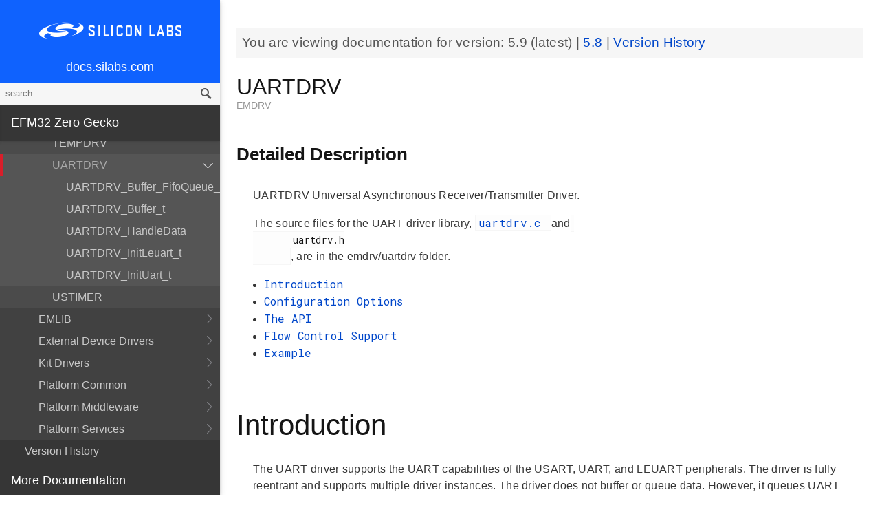

--- FILE ---
content_type: text/html; charset=utf-8
request_url: https://docs.silabs.com/mcu/5.9/efm32zg/group-UARTDRV
body_size: 23520
content:
<!DOCTYPE html>
<html lang="en">
 <head>
  <script async="" src="https://www.googletagmanager.com/gtag/js?id=UA-160330710-1">
  </script>
  <script>
   window.dataLayer = window.dataLayer || [];
function gtag(){dataLayer.push(arguments);}
gtag('js', new Date());
gtag('config', 'UA-160330710-1');
  </script>
  <meta charset="utf-8"/>
  <meta content="IE=edge,chrome=1" http-equiv="X-UA-Compatible"/>
  <meta content="width=device-width, initial-scale=1.0, maximum-scale=1, user-scalable=0" name="viewport"/>
  <meta name="google" value="notranslate"/>
  <meta content="yes" name="mobile-web-app-capable"/>
  <meta content="yes" name="apple-mobile-web-app-capable"/>
  <meta content="black-translucent" name="apple-mobile-web-app-status-bar-style"/>
  <meta content="#444547" name="theme-color"/>
  <meta content="width=device-width, initial-scale=1, user-scalable=no" name="viewport"/>
  <meta content="12/06/2019" name="create-date"/>
  <meta content="Software API documentation" name="content-type"/>
  <meta content="32 bit MCU SDK" name="software-development-kits"/>
  <meta content="Microcontrollers" name="product-line"/>
  <meta content="32-bit MCUs" name="product-category"/>
  <meta content="Zero Gecko" name="product-family"/>
  <meta content="Microcontrollers,Microcontrollers|32-bit MCUs,Microcontrollers|32-bit MCUs|Zero Gecko" name="product-hierarchy"/>
  <meta content="Documents,Documents|MCU,Documents|MCU|efm32zg,Documents|MCU|efm32zg|v5.9" name="docs-hierarchy"/>
  <title>
   UARTDRV - v5.9 - MCU EFM32ZG API Documentation Silicon Labs
  </title>
  <link href="/assets/styles.css" rel="stylesheet"/>
  <script src="http://assets.adobedtm.com/3190d43a5459fc8adf7e79701f27ec76e8640f17/satelliteLib-90b20114fd9a5a718deac08d9895cd97209e7a18.js">
  </script>
 </head>
 <body>
  <nav class="navbar">
   <div class="search-bar">
    <input class="search-input" placeholder="search"/>
    <input class="search-button" type="button"/>
   </div>
   <div class="menu-icon">
   </div>
   <div class="container">
    <a href="https://docs.silabs.com/">
     docs.silabs.com
    </a>
   </div>
  </nav>
  <nav class="menu nocontent">
   <div class="top">
    <a class="logo" href="https://silabs.com/">
    </a>
    <a class="home" href="https://docs.silabs.com/">
     docs.silabs.com
    </a>
    <div class="search-bar">
     <input class="search-input" placeholder="search"/>
     <input class="search-button" type="button"/>
     <div class="search-site">
      <h5>
       Search in:
      </h5>
      <div class="search-site-selector">
       <span class="root" data-level="0">
        docs
       </span>
      </div>
     </div>
    </div>
   </div>
   <div class="main">
    <h3 id="efm32-zero-gecko">
     EFM32 Zero Gecko
    </h3>
    <ul>
     <li>
      <a href="index">
       MCU and Peripherals
      </a>
     </li>
     <li>
      <a href="modules">
       Modules
      </a>
      <ul>
       <li>
        <a href="group-BSP">
         BSP
        </a>
        <ul>
         <li>
          <a href="group-BSP-DK">
           API for DKs
          </a>
          <ul>
           <li>
            <a href="structBC-TypeDef">
             BC_TypeDef
            </a>
           </li>
          </ul>
         </li>
         <li>
          <a href="group-BSP-STK">
           API for STKs and WSTKs
          </a>
          <ul>
           <li>
            <a href="structBCP-Packet">
             BCP_Packet
            </a>
           </li>
           <li>
            <a href="structBCP-Packet-">
             BCP_Packet_
            </a>
           </li>
           <li>
            <a href="structBCP-PacketHeader">
             BCP_PacketHeader
            </a>
           </li>
          </ul>
         </li>
         <li>
          <a href="group-BSPCOMMON">
           Common BSP for all kits
          </a>
         </li>
         <li>
          <a href="group-BSP-INIT">
           Device Initialization
          </a>
         </li>
         <li>
          <a href="group-TBSense-BSP">
           Thunderboard Sense BSP
          </a>
          <ul>
           <li>
            <a href="group-BAP">
             BAP - Barometric Pressure Sensor
            </a>
            <ul>
             <li>
              <a href="struct-BAP-Config">
               __BAP_Config
              </a>
             </li>
            </ul>
           </li>
           <li>
            <a href="group-BOARD-4160">
             BOARD Module for Thunderboard Sense
            </a>
            <ul>
             <li>
              <a href="group-PIC-defs">
               Power and Interrupt Controller Definitions
              </a>
             </li>
            </ul>
           </li>
           <li>
            <a href="group-BOARD-4166">
             BOARD Module for Thunderboard Sense 2
            </a>
           </li>
           <li>
            <a href="group-CCS811">
             CCS811 - Indoor Air Quality Sensor
            </a>
           </li>
           <li>
            <a href="group-HALL">
             HALL - Hall Effect Sensor
            </a>
            <ul>
             <li>
              <a href="group-Si7210">
               Si7210 - Hall Effect Sensor
              </a>
             </li>
             <li>
              <a href="struct-HALL-Config">
               __HALL_Config
              </a>
             </li>
            </ul>
           </li>
           <li>
            <a href="group-ICM20648">
             ICM20648 - 6-axis Motion Sensor Driver
            </a>
           </li>
           <li>
            <a href="group-IMU">
             IMU - Inertial Measurement Unit
            </a>
            <ul>
             <li>
              <a href="struct-IMU-SensorFusion">
               _IMU_SensorFusion
              </a>
             </li>
            </ul>
           </li>
           <li>
            <a href="group-Mic">
             MIC - Microphone Driver (ADC)
            </a>
           </li>
           <li>
            <a href="group-Mic-i2s">
             MIC - Microphone Driver (I2S)
            </a>
           </li>
           <li>
            <a href="group-Si1133">
             SI1133 - Ambient Light and UV Index Sensor
            </a>
            <ul>
             <li>
              <a href="structSI1133-Coeff-TypeDef">
               SI1133_Coeff_TypeDef
              </a>
             </li>
             <li>
              <a href="structSI1133-LuxCoeff-TypeDef">
               SI1133_LuxCoeff_TypeDef
              </a>
             </li>
             <li>
              <a href="structSI1133-Samples-TypeDef">
               SI1133_Samples_TypeDef
              </a>
             </li>
            </ul>
           </li>
           <li>
            <a href="group-Si7021">
             SI7021 - Relative Humidity and Temperature Sensor
            </a>
           </li>
           <li>
            <a href="group-Util">
             Utility Functions
            </a>
           </li>
          </ul>
         </li>
        </ul>
       </li>
       <li>
        <a href="group-Parts">
         Devices
        </a>
        <ul>
         <li>
          <a href="group-EFM32ZG">
           EFM32ZG
          </a>
          <ul>
           <li>
            <a href="uniontVectorEntry">
             tVectorEntry
            </a>
           </li>
          </ul>
         </li>
        </ul>
       </li>
       <li>
        <a href="group-emdrv">
         EMDRV
        </a>
        <ul>
         <li>
          <a href="group-DMADRV">
           DMADRV
          </a>
         </li>
         <li>
          <a href="group-EZRADIODRV">
           EZRADIODRV
          </a>
          <ul>
           <li>
            <a href="group-API-Layer">
             API_Layer
            </a>
           </li>
           <li>
            <a href="group-COMM-Layer">
             COMM_Layer
            </a>
           </li>
           <li>
            <a href="group-HAL-Layer">
             HAL_Layer
            </a>
           </li>
           <li>
            <a href="group-Plugin-System">
             Plugin_System
            </a>
            <ul>
             <li>
              <a href="group-Auto-ACK-Plugin">
               Auto_ACK_Plugin
              </a>
              <ul>
               <li>
                <a href="structEZRADIODRV-AutoAckHandle">
                 EZRADIODRV_AutoAckHandle
                </a>
               </li>
              </ul>
             </li>
             <li>
              <a href="group-CRC-Error-Plugin">
               CRC_Error_Plugin
              </a>
              <ul>
               <li>
                <a href="structEZRADIODRV-PacketCrcErrorHandle">
                 EZRADIODRV_PacketCrcErrorHandle
                </a>
               </li>
              </ul>
             </li>
             <li>
              <a href="group-Direct-Receive-Plugin">
               Direct_Receive_Plugin
              </a>
              <ul>
               <li>
                <a href="structEZRADIODRV-DirectRxHandle">
                 EZRADIODRV_DirectRxHandle
                </a>
               </li>
              </ul>
             </li>
             <li>
              <a href="group-Direct-Transmit-Plugin">
               Direct_Transmit_Plugin
              </a>
              <ul>
               <li>
                <a href="structEZRADIODRV-DirectTxHandle">
                 EZRADIODRV_DirectTxHandle
                </a>
               </li>
              </ul>
             </li>
             <li>
              <a href="group-PN9-Plugin">
               PN9_Plugin
              </a>
              <ul>
               <li>
                <a href="structEZRADIODRV-Pn9Handle">
                 EZRADIODRV_Pn9Handle
                </a>
               </li>
              </ul>
             </li>
             <li>
              <a href="group-Plugin-Manager">
               Plugin_Manager
              </a>
              <ul>
               <li>
                <a href="structEZRADIODRV-HandleData">
                 EZRADIODRV_HandleData
                </a>
               </li>
              </ul>
             </li>
             <li>
              <a href="group-Receive-Plugin">
               Receive_Plugin
              </a>
              <ul>
               <li>
                <a href="structEZRADIODRV-PacketRxHandle">
                 EZRADIODRV_PacketRxHandle
                </a>
               </li>
              </ul>
             </li>
             <li>
              <a href="group-Transmit-Plugin">
               Transmit_Plugin
              </a>
              <ul>
               <li>
                <a href="structEZRADIODRV-FieldLength">
                 EZRADIODRV_FieldLength
                </a>
               </li>
               <li>
                <a href="structEZRADIODRV-PacketLengthConfig">
                 EZRADIODRV_PacketLengthConfig
                </a>
               </li>
               <li>
                <a href="structEZRADIODRV-PacketTxHandle">
                 EZRADIODRV_PacketTxHandle
                </a>
               </li>
              </ul>
             </li>
             <li>
              <a href="group-Unmod-Carrier-Plugin">
               Unmod_Carrier_Plugin
              </a>
              <ul>
               <li>
                <a href="structEZRADIODRV-UnmodCarrierHandle">
                 EZRADIODRV_UnmodCarrierHandle
                </a>
               </li>
              </ul>
             </li>
            </ul>
           </li>
          </ul>
         </li>
         <li>
          <a href="group-GPIOINT">
           GPIOINT
          </a>
         </li>
         <li>
          <a href="group-NVM">
           NVM
          </a>
         </li>
         <li>
          <a href="group-NVM3">
           NVM3
          </a>
          <ul>
           <li>
            <a href="group-NVM3Hal">
             NVM3Hal
            </a>
            <ul>
             <li>
              <a href="structnvm3-HalHandle-t">
               nvm3_HalHandle_t
              </a>
             </li>
             <li>
              <a href="structnvm3-HalInfo">
               nvm3_HalInfo
              </a>
             </li>
            </ul>
           </li>
           <li>
            <a href="group-NVM3Lock">
             NVM3Lock
            </a>
           </li>
           <li>
            <a href="structnvm3-CacheEntry">
             nvm3_CacheEntry
            </a>
           </li>
           <li>
            <a href="structnvm3-Init-t">
             nvm3_Init_t
            </a>
           </li>
          </ul>
         </li>
         <li>
          <a href="group-RTCDRV">
           RTCDRV
          </a>
         </li>
         <li>
          <a href="group-SLEEP">
           SLEEP
          </a>
          <ul>
           <li>
            <a href="structSLEEP-Init-t">
             SLEEP_Init_t
            </a>
           </li>
          </ul>
         </li>
         <li>
          <a href="group-SPIDRV">
           SPIDRV
          </a>
          <ul>
           <li>
            <a href="structSPIDRV-HandleData">
             SPIDRV_HandleData
            </a>
           </li>
           <li>
            <a href="structSPIDRV-Init">
             SPIDRV_Init
            </a>
           </li>
          </ul>
         </li>
         <li>
          <a href="group-TEMPDRV">
           TEMPDRV
          </a>
         </li>
         <li>
          <a href="group-UARTDRV">
           UARTDRV
          </a>
          <ul>
           <li>
            <a href="structUARTDRV-Buffer-FifoQueue-t">
             UARTDRV_Buffer_FifoQueue_t
            </a>
           </li>
           <li>
            <a href="structUARTDRV-Buffer-t">
             UARTDRV_Buffer_t
            </a>
           </li>
           <li>
            <a href="structUARTDRV-HandleData">
             UARTDRV_HandleData
            </a>
           </li>
           <li>
            <a href="structUARTDRV-InitLeuart-t">
             UARTDRV_InitLeuart_t
            </a>
           </li>
           <li>
            <a href="structUARTDRV-InitUart-t">
             UARTDRV_InitUart_t
            </a>
           </li>
          </ul>
         </li>
         <li>
          <a href="group-USTIMER">
           USTIMER
          </a>
         </li>
        </ul>
       </li>
       <li>
        <a href="group-emlib">
         EMLIB
        </a>
        <ul>
         <li>
          <a href="group-ACMP">
           ACMP
          </a>
          <ul>
           <li>
            <a href="structACMP-CapsenseInit-TypeDef">
             ACMP_CapsenseInit_TypeDef
            </a>
           </li>
           <li>
            <a href="structACMP-Init-TypeDef">
             ACMP_Init_TypeDef
            </a>
           </li>
          </ul>
         </li>
         <li>
          <a href="group-ADC">
           ADC
          </a>
          <ul>
           <li>
            <a href="structADC-Init-TypeDef">
             ADC_Init_TypeDef
            </a>
           </li>
           <li>
            <a href="structADC-InitScan-TypeDef">
             ADC_InitScan_TypeDef
            </a>
           </li>
           <li>
            <a href="structADC-InitScanInput-TypeDef">
             ADC_InitScanInput_TypeDef
            </a>
           </li>
           <li>
            <a href="structADC-InitSingle-TypeDef">
             ADC_InitSingle_TypeDef
            </a>
           </li>
          </ul>
         </li>
         <li>
          <a href="group-AES">
           AES
          </a>
         </li>
         <li>
          <a href="group-ASSERT">
           ASSERT
          </a>
         </li>
         <li>
          <a href="group-BUS">
           BUS
          </a>
         </li>
         <li>
          <a href="group-CHIP">
           CHIP
          </a>
         </li>
         <li>
          <a href="group-CMU">
           CMU
          </a>
          <ul>
           <li>
            <a href="structCMU-HFXOInit-TypeDef">
             CMU_HFXOInit_TypeDef
            </a>
           </li>
           <li>
            <a href="structCMU-LFXOInit-TypeDef">
             CMU_LFXOInit_TypeDef
            </a>
           </li>
          </ul>
         </li>
         <li>
          <a href="group-COMMON">
           COMMON
          </a>
         </li>
         <li>
          <a href="group-CORE">
           CORE
          </a>
          <ul>
           <li>
            <a href="structCORE-nvicMask-t">
             CORE_nvicMask_t
            </a>
           </li>
          </ul>
         </li>
         <li>
          <a href="group-DMA">
           DMA
          </a>
          <ul>
           <li>
            <a href="structDMA-CB-TypeDef">
             DMA_CB_TypeDef
            </a>
           </li>
           <li>
            <a href="structDMA-CfgChannel-TypeDef">
             DMA_CfgChannel_TypeDef
            </a>
           </li>
           <li>
            <a href="structDMA-CfgDescr-TypeDef">
             DMA_CfgDescr_TypeDef
            </a>
           </li>
           <li>
            <a href="structDMA-CfgDescrSGAlt-TypeDef">
             DMA_CfgDescrSGAlt_TypeDef
            </a>
           </li>
           <li>
            <a href="structDMA-Init-TypeDef">
             DMA_Init_TypeDef
            </a>
           </li>
          </ul>
         </li>
         <li>
          <a href="group-EMU">
           EMU
          </a>
          <ul>
           <li>
            <a href="structEMU-EM23Init-TypeDef">
             EMU_EM23Init_TypeDef
            </a>
           </li>
          </ul>
         </li>
         <li>
          <a href="group-GPIO">
           GPIO
          </a>
         </li>
         <li>
          <a href="group-I2C">
           I2C
          </a>
          <ul>
           <li>
            <a href="structI2C-Init-TypeDef">
             I2C_Init_TypeDef
            </a>
           </li>
           <li>
            <a href="structI2C-TransferSeq-TypeDef">
             I2C_TransferSeq_TypeDef
            </a>
           </li>
          </ul>
         </li>
         <li>
          <a href="group-IDAC">
           IDAC
          </a>
          <ul>
           <li>
            <a href="structIDAC-Init-TypeDef">
             IDAC_Init_TypeDef
            </a>
           </li>
          </ul>
         </li>
         <li>
          <a href="group-INT">
           INT
          </a>
         </li>
         <li>
          <a href="group-LEUART">
           LEUART
          </a>
          <ul>
           <li>
            <a href="structLEUART-Init-TypeDef">
             LEUART_Init_TypeDef
            </a>
           </li>
          </ul>
         </li>
         <li>
          <a href="group-MPU">
           MPU
          </a>
          <ul>
           <li>
            <a href="structMPU-RegionInit-TypeDef">
             MPU_RegionInit_TypeDef
            </a>
           </li>
          </ul>
         </li>
         <li>
          <a href="group-MSC">
           MSC
          </a>
          <ul>
           <li>
            <a href="structMSC-ExecConfig-TypeDef">
             MSC_ExecConfig_TypeDef
            </a>
           </li>
          </ul>
         </li>
         <li>
          <a href="group-PCNT">
           PCNT
          </a>
          <ul>
           <li>
            <a href="structPCNT-Init-TypeDef">
             PCNT_Init_TypeDef
            </a>
           </li>
           <li>
            <a href="structPCNT-TCC-TypeDef">
             PCNT_TCC_TypeDef
            </a>
           </li>
          </ul>
         </li>
         <li>
          <a href="group-PRS">
           PRS
          </a>
         </li>
         <li>
          <a href="group-RAMFUNC">
           RAMFUNC
          </a>
         </li>
         <li>
          <a href="group-RMU">
           RMU
          </a>
         </li>
         <li>
          <a href="group-RTC">
           RTC
          </a>
          <ul>
           <li>
            <a href="structRTC-Init-TypeDef">
             RTC_Init_TypeDef
            </a>
           </li>
          </ul>
         </li>
         <li>
          <a href="group-SYSTEM">
           SYSTEM
          </a>
          <ul>
           <li>
            <a href="structSYSTEM-CalAddrVal-TypeDef">
             SYSTEM_CalAddrVal_TypeDef
            </a>
           </li>
           <li>
            <a href="structSYSTEM-ChipRevision-TypeDef">
             SYSTEM_ChipRevision_TypeDef
            </a>
           </li>
          </ul>
         </li>
         <li>
          <a href="group-TIMER">
           TIMER
          </a>
          <ul>
           <li>
            <a href="structTIMER-Init-TypeDef">
             TIMER_Init_TypeDef
            </a>
           </li>
           <li>
            <a href="structTIMER-InitCC-TypeDef">
             TIMER_InitCC_TypeDef
            </a>
           </li>
          </ul>
         </li>
         <li>
          <a href="group-USART">
           USART
          </a>
          <ul>
           <li>
            <a href="structUSART-InitAsync-TypeDef">
             USART_InitAsync_TypeDef
            </a>
           </li>
           <li>
            <a href="structUSART-InitI2s-TypeDef">
             USART_InitI2s_TypeDef
            </a>
           </li>
           <li>
            <a href="structUSART-InitIrDA-TypeDef">
             USART_InitIrDA_TypeDef
            </a>
           </li>
           <li>
            <a href="structUSART-InitSync-TypeDef">
             USART_InitSync_TypeDef
            </a>
           </li>
           <li>
            <a href="structUSART-PrsTriggerInit-TypeDef">
             USART_PrsTriggerInit_TypeDef
            </a>
           </li>
          </ul>
         </li>
         <li>
          <a href="group-VCMP">
           VCMP
          </a>
          <ul>
           <li>
            <a href="structVCMP-Init-TypeDef">
             VCMP_Init_TypeDef
            </a>
           </li>
          </ul>
         </li>
         <li>
          <a href="group-VERSION">
           VERSION
          </a>
         </li>
         <li>
          <a href="group-WDOG">
           WDOG
          </a>
          <ul>
           <li>
            <a href="structWDOG-Init-TypeDef">
             WDOG_Init_TypeDef
            </a>
           </li>
          </ul>
         </li>
        </ul>
       </li>
       <li>
        <a href="group-extdrv">
         External Device Drivers
        </a>
        <ul>
         <li>
          <a href="group-SL-EFP">
           EFP Driver
          </a>
          <ul>
           <li>
            <a href="structsl-efp-handle-data-t">
             sl_efp_handle_data_t
            </a>
           </li>
           <li>
            <a href="structsl-efp-init-data-t">
             sl_efp_init_data_t
            </a>
           </li>
          </ul>
         </li>
        </ul>
       </li>
       <li>
        <a href="group-kitdrv">
         Kit Drivers
        </a>
        <ul>
         <li>
          <a href="group-CPT112S-I2C">
           CPT112S_I2C
          </a>
         </li>
         <li>
          <a href="group-CapSense">
           CapSense
          </a>
         </li>
         <li>
          <a href="group-Display">
           Display
          </a>
          <ul>
           <li>
            <a href="structDISPLAY-Device-t">
             DISPLAY_Device_t
            </a>
           </li>
           <li>
            <a href="structDISPLAY-Geometry-t">
             DISPLAY_Geometry_t
            </a>
           </li>
          </ul>
         </li>
         <li>
          <a href="group-DmaCtrl">
           DmaCtrl
          </a>
         </li>
         <li>
          <a href="group-EEPROM">
           EEPROM
          </a>
         </li>
         <li>
          <a href="group-Msd">
           Gecko USB MSD
          </a>
          <ul>
           <li>
            <a href="structMSDBOT-CBW-TypeDef">
             MSDBOT_CBW_TypeDef
            </a>
           </li>
           <li>
            <a href="structMSDBOT-CSW-TypeDef">
             MSDBOT_CSW_TypeDef
            </a>
           </li>
           <li>
            <a href="structMSDD-CmdStatus-TypeDef">
             MSDD_CmdStatus_TypeDef
            </a>
           </li>
           <li>
            <a href="structMSDSCSI-Inquiry-TypeDef">
             MSDSCSI_Inquiry_TypeDef
            </a>
           </li>
           <li>
            <a href="structMSDSCSI-InquiryData-TypeDef">
             MSDSCSI_InquiryData_TypeDef
            </a>
           </li>
           <li>
            <a href="structMSDSCSI-Read10-TypeDef">
             MSDSCSI_Read10_TypeDef
            </a>
           </li>
           <li>
            <a href="structMSDSCSI-ReadCapacity-TypeDef">
             MSDSCSI_ReadCapacity_TypeDef
            </a>
           </li>
           <li>
            <a href="structMSDSCSI-ReadCapacityData-TypeDef">
             MSDSCSI_ReadCapacityData_TypeDef
            </a>
           </li>
           <li>
            <a href="structMSDSCSI-RequestSense-TypeDef">
             MSDSCSI_RequestSense_TypeDef
            </a>
           </li>
           <li>
            <a href="structMSDSCSI-RequestSenseData-TypeDef">
             MSDSCSI_RequestSenseData_TypeDef
            </a>
           </li>
           <li>
            <a href="structMSDSCSI-StartStopUnit-TypeDef">
             MSDSCSI_StartStopUnit_TypeDef
            </a>
           </li>
           <li>
            <a href="structMSDSCSI-Verify10-TypeDef">
             MSDSCSI_Verify10_TypeDef
            </a>
           </li>
           <li>
            <a href="structMSDSCSI-Write10-TypeDef">
             MSDSCSI_Write10_TypeDef
            </a>
           </li>
          </ul>
         </li>
         <li>
          <a href="group-gusbcdc">
           Gecko USB RS232 bridge
          </a>
         </li>
         <li>
          <a href="group-HidKeyboard">
           HidKeyboard
          </a>
          <ul>
           <li>
            <a href="structHIDKBD-Init-t">
             HIDKBD_Init_t
            </a>
           </li>
           <li>
            <a href="structHIDKBD-KeyReport-t">
             HIDKBD_KeyReport_t
            </a>
           </li>
          </ul>
         </li>
         <li>
          <a href="group-I2CSPM">
           I2CSPM
          </a>
          <ul>
           <li>
            <a href="structI2CSPM-Init-TypeDef">
             I2CSPM_Init_TypeDef
            </a>
           </li>
          </ul>
         </li>
         <li>
          <a href="group-ksz8851snl">
           Ksz8851snl
          </a>
          <ul>
           <li>
            <a href="structKSZ8851SLN-mib-s">
             KSZ8851SLN_mib_s
            </a>
           </li>
          </ul>
         </li>
         <li>
          <a href="group-MicroSd">
           MicroSd
          </a>
         </li>
         <li>
          <a href="group-NANDFlash">
           NANDFlash
          </a>
          <ul>
           <li>
            <a href="structNANDFLASH-Info-TypeDef">
             NANDFLASH_Info_TypeDef
            </a>
           </li>
          </ul>
         </li>
         <li>
          <a href="group-NORFlash">
           NORFlash
          </a>
          <ul>
           <li>
            <a href="structNORFLASH-Info-TypeDef">
             NORFLASH_Info_TypeDef
            </a>
           </li>
          </ul>
         </li>
         <li>
          <a href="group-RetargetIo">
           RetargetIo
          </a>
         </li>
         <li>
          <a href="group-SegmentLcd">
           SegmentLcd
          </a>
          <ul>
           <li>
            <a href="structARING-TypeDef">
             ARING_TypeDef
            </a>
           </li>
           <li>
            <a href="structARRAY-TypeDef">
             ARRAY_TypeDef
            </a>
           </li>
           <li>
            <a href="structBATTERY-TypeDef">
             BATTERY_TypeDef
            </a>
           </li>
           <li>
            <a href="structBlock-TypeDef">
             Block_TypeDef
            </a>
           </li>
           <li>
            <a href="structCHAR-TypeDef">
             CHAR_TypeDef
            </a>
           </li>
           <li>
            <a href="structEM-TypeDef">
             EM_TypeDef
            </a>
           </li>
           <li>
            <a href="structMCU-DISPLAY">
             MCU_DISPLAY
            </a>
           </li>
           <li>
            <a href="structNUMBER-TypeDef">
             NUMBER_TypeDef
            </a>
           </li>
          </ul>
         </li>
         <li>
          <a href="group-Si114x">
           Si114x
          </a>
          <ul>
           <li>
            <a href="structSI114X-CAL-S">
             SI114X_CAL_S
            </a>
           </li>
           <li>
            <a href="structSI114X-IRQ-SAMPLE">
             SI114X_IRQ_SAMPLE
            </a>
           </li>
          </ul>
         </li>
         <li>
          <a href="group-Si7013">
           Si7013
          </a>
         </li>
         <li>
          <a href="group-Si72xx">
           Si72xx
          </a>
         </li>
         <li>
          <a href="group-Tft">
           TFT
          </a>
         </li>
         <li>
          <a href="group-TempSensor">
           TempSensor
          </a>
          <ul>
           <li>
            <a href="structTEMPSENS-Temp-TypeDef">
             TEMPSENS_Temp_TypeDef
            </a>
           </li>
          </ul>
         </li>
         <li>
          <a href="group-Textdisplay">
           Textdisplay
          </a>
          <ul>
           <li>
            <a href="structTEXTDISPLAY-Config-t">
             TEXTDISPLAY_Config_t
            </a>
           </li>
          </ul>
         </li>
         <li>
          <a href="group-Touch">
           Touch
          </a>
          <ul>
           <li>
            <a href="structTOUCH-Config-TypeDef">
             TOUCH_Config_TypeDef
            </a>
           </li>
           <li>
            <a href="structTOUCH-Pos-TypeDef">
             TOUCH_Pos_TypeDef
            </a>
           </li>
          </ul>
         </li>
         <li>
          <a href="group-Udelay">
           Udelay
          </a>
         </li>
         <li>
          <a href="group-UsbHid">
           UsbHid
          </a>
         </li>
         <li>
          <a href="group-VddCheck">
           VddCheck
          </a>
         </li>
        </ul>
       </li>
       <li>
        <a href="group-platform-common">
         Platform Common
        </a>
        <ul>
         <li>
          <a href="group-BIT">
           BIT
          </a>
         </li>
         <li>
          <a href="group-SLIST">
           SLIST
          </a>
          <ul>
           <li>
            <a href="structsl-slist-node">
             sl_slist_node
            </a>
           </li>
          </ul>
         </li>
         <li>
          <a href="group-sl-status">
           Status Codes
          </a>
         </li>
        </ul>
       </li>
       <li>
        <a href="group-middleware">
         Platform Middleware
        </a>
        <ul>
         <li>
          <a href="group-cslib-group">
           Capacitive Sensing Firmware Library
          </a>
          <ul>
           <li>
            <a href="structSensorStruct-t">
             SensorStruct_t
            </a>
           </li>
           <li>
            <a href="unionSI-UU32">
             SI_UU32
            </a>
           </li>
          </ul>
         </li>
         <li>
          <a href="group-glib">
           GLIB
          </a>
          <ul>
           <li>
            <a href="struct-BMP-DataType">
             __BMP_DataType
            </a>
           </li>
           <li>
            <a href="struct-BMP-Header">
             __BMP_Header
            </a>
           </li>
           <li>
            <a href="struct-BMP-Palette">
             __BMP_Palette
            </a>
           </li>
           <li>
            <a href="struct-GLIB-Context-t">
             __GLIB_Context_t
            </a>
           </li>
           <li>
            <a href="struct-GLIB-Font-t">
             __GLIB_Font_t
            </a>
           </li>
           <li>
            <a href="struct-GLIB-Rectangle-t">
             __GLIB_Rectangle_t
            </a>
           </li>
          </ul>
         </li>
        </ul>
       </li>
       <li>
        <a href="group-platform-service">
         Platform Services
        </a>
        <ul>
         <li>
          <a href="group-sl-mpu">
           MPU
          </a>
         </li>
         <li>
          <a href="group-SLEEPTIMER">
           SLEEPTIMER
          </a>
          <ul>
           <li>
            <a href="structsl-sleeptimer-timer-handle">
             sl_sleeptimer_timer_handle
            </a>
           </li>
           <li>
            <a href="structtime-date">
             time_date
            </a>
           </li>
          </ul>
         </li>
        </ul>
       </li>
      </ul>
     </li>
     <li>
      <a href="_version_history">
       Version History
      </a>
     </li>
    </ul>
    <p>
     <a href="deprecated">
     </a>
    </p>
    <h3 id="more-documentation">
     <a href="https://www.silabs.com/support/resources.p-microcontrollers_32-bit-mcus_zero-gecko">
      More Documentation
     </a>
    </h3>
   </div>
   <div id="split-bar">
   </div>
  </nav>
  <div class="overlay">
  </div>
  <main class="content">
   <article>
    <p class="banner">
     You are viewing documentation for version:
     <em>
      5.9
     </em>
     (latest) |
     <a href="https://docs.silabs.com/mcu/5.8/efm32zg">
      5.8
     </a>
     |
     <a href="_version_history">
      Version History
     </a>
    </p>
    <div class="header">
     <div class="headertitle">
      <h1 class="title">
       UARTDRV
       <div class="ingroups">
        <a href="group-emdrv">
         EMDRV
        </a>
       </div>
      </h1>
     </div>
    </div>
    <div class="contents">
     <a id="details" name="details">
     </a>
     <h2 class="groupheader">
      Detailed Description
     </h2>
     <p>
      UARTDRV Universal Asynchronous Receiver/Transmitter Driver.
     </p>
     <p>
      The source files for the UART driver library,
      <a class="el" href="uartdrv-c" title="UARTDRV API implementation. ">
       uartdrv.c
      </a>
      and
      <code>
       uartdrv.h
      </code>
      , are in the emdrv/uartdrv folder.
     </p>
     <ul>
      <li>
       <a class="el" href="group-UARTDRV#uartdrv-intro">
        Introduction
       </a>
      </li>
      <li>
       <a class="el" href="group-UARTDRV#uartdrv-conf">
        Configuration Options
       </a>
      </li>
      <li>
       <a class="el" href="group-UARTDRV#uartdrv-api">
        The API
       </a>
      </li>
      <li>
       <a class="el" href="group-UARTDRV#uartdrv-fc">
        Flow Control Support
       </a>
      </li>
      <li>
       <a class="el" href="group-UARTDRV#uartdrv-example">
        Example
       </a>
      </li>
     </ul>
     <p>
      <br/>
     </p>
     <h1>
      <a class="anchor" id="uartdrv-intro">
      </a>
      Introduction
     </h1>
     <p>
      The UART driver supports the UART capabilities of the USART, UART, and LEUART peripherals. The driver is fully reentrant and supports multiple driver instances. The driver does not buffer or queue data. However, it queues UART transmit and receive operations. Both blocking and non-blocking transfer functions are available. Non-blocking transfer functions report transfer completion with callback functions. Transfers are done using DMA. Simple direct/forced transmit and receive functions are also available. Note that these functions are blocking and not suitable for low energy applications because they use CPU polling.
     </p>
     <p>
      UART hardware flow control (CTS/RTS) is fully supported by the driver. UART software flow control (XON/XOFF) is partially supported by the driver. For more information about flow control support, see
      <a class="el" href="group-UARTDRV#uartdrv-fc">
       Flow Control Support
      </a>
      .
     </p>
     <dl class="section note">
      <dt>
       Note
      </dt>
      <dd>
       Transfer completion callback functions are called from within the DMA interrupt handler with interrupts disabled.
      </dd>
     </dl>
     <p>
      <br/>
     </p>
     <h1>
      <a class="anchor" id="uartdrv-conf">
      </a>
      Configuration Options
     </h1>
     <p>
      Some properties of the UARTDRV driver are compile-time configurable. These properties are set in a uartdrv_config.h file. A template for this file, containing default values, is in the emdrv/config folder. To configure UARTDRV for your application, provide a custom configuration file, or override the defines on the compiler command line. These are the available configuration parameters with default values defined.
     </p>
     <div class="fragment">
      <div class="line">
       <span class="comment">
        // Size of the receive operation queue.
       </span>
      </div>
      <div class="line">
       <span class="preprocessor">
        #define EMDRV_UARTDRV_MAX_CONCURRENT_RX_BUFS 6
       </span>
      </div>
      <div class="line">
      </div>
      <div class="line">
       <span class="comment">
        // Size of the transmit operation queue.
       </span>
      </div>
      <div class="line">
       <span class="preprocessor">
        #define EMDRV_UARTDRV_MAX_CONCURRENT_TX_BUFS 6
       </span>
      </div>
      <div class="line">
      </div>
      <div class="line">
       <span class="comment">
        // Set to 1 to enable hardware flow control.
       </span>
      </div>
      <div class="line">
       <span class="preprocessor">
        #define EMDRV_UARTDRV_FLOW_CONTROL_ENABLE 1
       </span>
      </div>
      <div class="line">
      </div>
      <div class="line">
       <span class="comment">
        // Maximum number of driver instances.
       </span>
      </div>
      <div class="line">
       <span class="comment">
        // This maximum applies only when EMDRV_UARTDRV_FLOW_CONTROL_ENABLE = 1.
       </span>
      </div>
      <div class="line">
       <span class="preprocessor">
        #define EMDRV_UARTDRV_MAX_DRIVER_INSTANCES 4
       </span>
      </div>
      <div class="line">
      </div>
      <div class="line">
       <span class="comment">
        // UART software flow control code: request peer to start Tx.
       </span>
      </div>
      <div class="line">
       <span class="preprocessor">
        #define UARTDRV_FC_SW_XON 0x11
       </span>
      </div>
      <div class="line">
      </div>
      <div class="line">
       <span class="comment">
        // UART software flow control code: request peer to stop Tx.
       </span>
      </div>
      <div class="line">
       <span class="preprocessor">
        #define UARTDRV_FC_SW_XOFF 0x13
       </span>
      </div>
     </div>
     <p>
      The properties of each UART driver instance are set at run-time via the
      <a class="el" href="structUARTDRV-InitUart-t">
       UARTDRV_InitUart_t
      </a>
      data structure input parameter to the
      <a class="el" href="group-UARTDRV#gab1eef6fe085ae579747d5dcc52026e6d">
       UARTDRV_InitUart()
      </a>
      function for UART and USART peripherals, and the
      <a class="el" href="structUARTDRV-InitLeuart-t">
       UARTDRV_InitLeuart_t
      </a>
      data structure input parameter to the
      <a class="el" href="group-UARTDRV#ga431b9aab5c3ed4d3fdb272889de50c92">
       UARTDRV_InitLeuart()
      </a>
      function for LEUART peripherals.
     </p>
     <p>
      <br/>
     </p>
     <h1>
      <a class="anchor" id="uartdrv-api">
      </a>
      The API
     </h1>
     <p>
      This section contains brief descriptions of the functions in the API. For more information on input and output parameters and return values, click on the hyperlinked function names. Most functions return an error code,
      <a class="el" href="group-UARTDRV#gab58e66dca86247dadeb887240b081bfb">
       ECODE_EMDRV_UARTDRV_OK
      </a>
      is returned on success, see
      <code>
       ecode.h
      </code>
      and
      <code>
       uartdrv.h
      </code>
      for other error codes.
     </p>
     <p>
      The application code must include
      <em>
       <code>
        uartdrv.h
       </code>
      </em>
      header file.
     </p>
     <p>
      <a class="el" href="group-UARTDRV#gab1eef6fe085ae579747d5dcc52026e6d">
       UARTDRV_InitUart()
      </a>
      ,
      <a class="el" href="group-UARTDRV#ga431b9aab5c3ed4d3fdb272889de50c92">
       UARTDRV_InitLeuart()
      </a>
      and
      <a class="el" href="group-UARTDRV#ga3b4222031534ab6d54ca068b5fa6e596">
       UARTDRV_DeInit()
      </a>
      <br/>
      These functions initialize and deinitialize the UARTDRV driver. Typically, UARTDRV_InitUart() (for UART/USART) or UARTDRV_InitLeuart() (for LEUART) are called once in the startup code.
     </p>
     <p>
      <a class="el" href="group-UARTDRV#ga34806bf9fc4d876aa6ae725ce060541b">
       UARTDRV_GetReceiveStatus()
      </a>
      and
      <a class="el" href="group-UARTDRV#gae5387109fb659840fa822aa6ae08b81f">
       UARTDRV_GetTransmitStatus()
      </a>
      <br/>
      Query the status of a current transmit or receive operations. Reports number of items (frames) transmitted and remaining.
     </p>
     <p>
      <a class="el" href="group-UARTDRV#gab9b0230941575668b73874ffe1ff01e4">
       UARTDRV_GetReceiveDepth()
      </a>
      and
      <a class="el" href="group-UARTDRV#gab467cb6aa9940119e4f03bd860c76266">
       UARTDRV_GetTransmitDepth()
      </a>
      <br/>
      Get the number of queued receive or transmit operations.
     </p>
     <p>
      <a class="el" href="group-UARTDRV#ga484ac0b78a9eccb0ec6a1d30b7cc3232">
       UARTDRV_Transmit()
      </a>
      ,
      <a class="el" href="group-UARTDRV#ga1d8a5e61c33176ad32cf3c1330e132c6" title="Start a non-blocking receive. ">
       UARTDRV_Receive()
      </a>
      <br/>
      <a class="el" href="group-UARTDRV#ga58f8120e861e2d9335e2acceec1ae4f7" title="Start a blocking transmit. ">
       UARTDRV_TransmitB()
      </a>
      ,
      <a class="el" href="group-UARTDRV#ga5d8380296aa482ac95360d3855a2e150" title="Start a blocking receive. ">
       UARTDRV_ReceiveB()
      </a>
      <br/>
      <a class="el" href="group-UARTDRV#ga762bade408c1a64812467e1f58026899" title="Direct transmit without interrupts or callback. This is a blocking function. that ignores flow contro...">
       UARTDRV_ForceTransmit()
      </a>
      and
      <a class="el" href="group-UARTDRV#gac978c9e489a78347598b3005bb49545e" title="Direct receive without interrupts or callback. This is a blocking function. ">
       UARTDRV_ForceReceive()
      </a>
      <br/>
      Blocking and non-blocking transfer functions are included. The blocking versions have an uppercase B (for Blocking) at the end of their function name. Blocking functions do not return before the transfer is complete. The non-blocking functions signal a transfer completion with a callback function.
      <a class="el" href="group-UARTDRV#ga762bade408c1a64812467e1f58026899">
       UARTDRV_ForceTransmit()
      </a>
      and
      <a class="el" href="group-UARTDRV#gac978c9e489a78347598b3005bb49545e">
       UARTDRV_ForceReceive()
      </a>
      are also blocking. These two functions access the UART peripheral directly without using DMA or interrupts.
      <a class="el" href="group-UARTDRV#ga762bade408c1a64812467e1f58026899">
       UARTDRV_ForceTransmit()
      </a>
      does not respect flow control.
      <a class="el" href="group-UARTDRV#gac978c9e489a78347598b3005bb49545e">
       UARTDRV_ForceReceive()
      </a>
      forces RTS low.
     </p>
     <p>
      <a class="el" href="group-UARTDRV#ga0abd859c2a17dafe03abceeb4c96a12a">
       UARTDRV_Abort()
      </a>
      <br/>
      Abort current transmit or receive operations and remove all queued operations.
     </p>
     <p>
      <a class="el" href="group-UARTDRV#ga793738f4fce0d507867e3a56d36426d2">
       UARTDRV_FlowControlSet()
      </a>
      ,
      <a class="el" href="group-UARTDRV#ga54bed0223f912f7a5a5e1c4a62356ffe">
       UARTDRV_FlowControlGetSelfStatus()
      </a>
      ,
      <a class="el" href="group-UARTDRV#ga110407a69b9915d78980749b449a106c">
       UARTDRV_FlowControlSetPeerStatus()
      </a>
      and
      <a class="el" href="group-UARTDRV#ga3ba0e9be643afcefc0962dcdb2e635a7">
       UARTDRV_FlowControlGetPeerStatus()
      </a>
      <br/>
      Set and get flow control status of self or peer device. Note that the return value from these two functions depends on the flow control mode set by
      <a class="el" href="group-UARTDRV#ga793738f4fce0d507867e3a56d36426d2">
       UARTDRV_FlowControlSet()
      </a>
      ,
      <a class="el" href="group-UARTDRV#gab1eef6fe085ae579747d5dcc52026e6d">
       UARTDRV_InitUart()
      </a>
      , or
      <a class="el" href="group-UARTDRV#ga431b9aab5c3ed4d3fdb272889de50c92">
       UARTDRV_InitLeuart()
      </a>
      .
     </p>
     <p>
      <a class="el" href="group-UARTDRV#ga8e0d51c55deaa14695b276c3c19cd4a1">
       UARTDRV_FlowControlIgnoreRestrain()
      </a>
      <br/>
      Enables transmission when restrained by flow control.
     </p>
     <p>
      <a class="el" href="group-UARTDRV#gafa7cbc80545ad814f338c4043de5023c">
       UARTDRV_PauseTransmit()
      </a>
      and
      <a class="el" href="group-UARTDRV#ga6e83c35be3ad93e6717ce8dc54a155c7">
       UARTDRV_ResumeTransmit()
      </a>
      <br/>
      Pause a currently active transmit operation by preventing the DMA from loading the UART FIFO. Will not override HW flow control state (if applicable), but can be used in conjunction.
     </p>
     <p>
      <br/>
     </p>
     <h1>
      <a class="anchor" id="uartdrv-fc">
      </a>
      Flow Control Support
     </h1>
     <p>
      If UART flow control is not required, make sure that EMDRV_UARTDRV_FLOW_CONTROL_ENABLE is set to 0. This reduces the code size and complexity of the driver.
     </p>
     <p>
      Both hardware and software flow control are supported. To enable either of these, set EMDRV_UARTDRV_FLOW_CONTROL_ENABLE to 1 in uartdrv_config.h.
     </p>
     <p>
      <br/>
     </p>
     <h2>
      <a class="anchor" id="uartdrv-fc-hw">
      </a>
      Hardware Flow Control
     </h2>
     <p>
      UART hardware flow control uses two additional pins for flow control handshaking, the clear-to-send (CTS) and ready-to-send (RTS) pins. RTS is an output and CTS is an input. These are active-low signals. When CTS is high, the UART transmitter should stop sending frames. A receiver should set RTS high when it is no longer capable of receiving data.
     </p>
     <dl class="section user">
      <dt>
       Peripheral Hardware Flow Control
      </dt>
      <dd>
      </dd>
     </dl>
     <p>
      Newer devices, such as EFR32MG1 and EFM32PG1, natively support CTS/RTS in the USART peripheral hardware. To enable hardware flow control, perform the following steps:
     </p>
     <ul>
      <li>
       Set EMDRV_UARTDRV_FLOW_CONTROL_ENABLE to 1.
      </li>
      <li>
       In the
       <a class="el" href="structUARTDRV-InitUart-t">
        UARTDRV_InitUart_t
       </a>
       struct passed to
       <a class="el" href="group-UARTDRV#gab1eef6fe085ae579747d5dcc52026e6d">
        UARTDRV_InitUart()
       </a>
       , set
       <a class="el" href="structUARTDRV-InitUart-t#a3f84fe6551700d3c1a5ba21a0adbf919">
        UARTDRV_InitUart_t::fcType
       </a>
       = uartdrvFlowControlHwUart.
      </li>
      <li>
       Define the pins for CTS and RTS by setting ctsPort, ctsPin, rtsPort and rtsPin in the init struct.
      </li>
      <li>
       Also define the CTS and RTS locations by setting portLocationCts and portLocationRts in the init struct.
      </li>
     </ul>
     <dl class="section user">
      <dt>
       GPIO Hardware Flow Control
      </dt>
      <dd>
      </dd>
     </dl>
     <p>
      To support hardware flow control on devices that don't have UART CTS/RTS hardware support, the driver includes the GPIOINT driver to emulate a hardware implementation of UART CTS/RTS flow control on these devices.
     </p>
     <p>
      To enable hardware flow control, perform the following steps:
     </p>
     <ul>
      <li>
       Set EMDRV_UARTDRV_FLOW_CONTROL_ENABLE to 1.
      </li>
      <li>
       UART/USART: In the
       <a class="el" href="structUARTDRV-InitUart-t">
        UARTDRV_InitUart_t
       </a>
       struct passed to
       <a class="el" href="group-UARTDRV#gab1eef6fe085ae579747d5dcc52026e6d">
        UARTDRV_InitUart()
       </a>
       , set
       <a class="el" href="structUARTDRV-InitUart-t#a3f84fe6551700d3c1a5ba21a0adbf919">
        UARTDRV_InitUart_t::fcType
       </a>
       = uartdrvFlowControlHw.
      </li>
      <li>
       LEUART: In the
       <a class="el" href="structUARTDRV-InitLeuart-t">
        UARTDRV_InitLeuart_t
       </a>
       struct passed to
       <a class="el" href="group-UARTDRV#ga431b9aab5c3ed4d3fdb272889de50c92">
        UARTDRV_InitLeuart()
       </a>
       , set
       <a class="el" href="structUARTDRV-InitLeuart-t#aef4cefd9f8be70562558a7b07197ec05">
        UARTDRV_InitLeuart_t::fcType
       </a>
       = uartdrvFlowControlHw.
      </li>
      <li>
       Define the pins for CTS and RTS by setting ctsPort, ctsPin, rtsPort and rtsPin in the same init struct.
      </li>
     </ul>
     <dl class="section note">
      <dt>
       Note
      </dt>
      <dd>
       Because of the limitations in GPIO interrupt hardware, you cannot select CTS pins in multiple driver instances with the same pin number. For example, pin A0 and B0 cannot serve as CTS pins in two concurrent driver instances.
      </dd>
     </dl>
     <p>
      RTS is set high whenever there are no Rx operations queued. The UART transmitter is halted when the CTS pin goes high. The transmitter completes the current frame before halting. DMA transfers are also halted.
     </p>
     <p>
      <br/>
     </p>
     <h2>
      <a class="anchor" id="uartdrv-fc-sw">
      </a>
      Software Flow Control
     </h2>
     <p>
      UART software flow control uses in-band signaling, meaning the receiver sends special flow control characters to the transmitter and thereby removes the need for dedicated wires for flow control. The two symbols UARTDRV_FC_SW_XON and UARTDRV_FC_SW_XOFF are defined in uartdrv_config.h.
     </p>
     <p>
      To enable support for software flow control, perform the following steps:
     </p>
     <ul>
      <li>
       Set EMDRV_UARTDRV_FLOW_CONTROL_ENABLE to 1.
      </li>
      <li>
       UART/USART: In the
       <a class="el" href="structUARTDRV-InitUart-t">
        UARTDRV_InitUart_t
       </a>
       structure passed to
       <a class="el" href="group-UARTDRV#gab1eef6fe085ae579747d5dcc52026e6d">
        UARTDRV_InitUart()
       </a>
       , set
       <a class="el" href="structUARTDRV-InitUart-t#a3f84fe6551700d3c1a5ba21a0adbf919">
        UARTDRV_InitUart_t::fcType
       </a>
       = uartdrvFlowControlSw.
      </li>
      <li>
       LEUART: In the
       <a class="el" href="structUARTDRV-InitLeuart-t">
        UARTDRV_InitLeuart_t
       </a>
       structure passed to
       <a class="el" href="group-UARTDRV#ga431b9aab5c3ed4d3fdb272889de50c92">
        UARTDRV_InitLeuart()
       </a>
       , set
       <a class="el" href="structUARTDRV-InitLeuart-t#aef4cefd9f8be70562558a7b07197ec05">
        UARTDRV_InitLeuart_t::fcType
       </a>
       = uartdrvFlowControlSw.
      </li>
     </ul>
     <dl class="section note">
      <dt>
       Note
      </dt>
      <dd>
       Software flow control is partial only.
      </dd>
     </dl>
     <p>
      The application must monitor buffers and make decisions on when to send XON/ XOFF. XON/XOFF can be sent to the peer using
      <a class="el" href="group-UARTDRV#ga793738f4fce0d507867e3a56d36426d2">
       UARTDRV_FlowControlSet()
      </a>
      . Though
      <a class="el" href="group-UARTDRV#ga793738f4fce0d507867e3a56d36426d2">
       UARTDRV_FlowControlSet()
      </a>
      will pause the active transmit operation to send a flow control character, there is no way to guarantee the order. If the application implements a specific packet format where the flow control codes may appear only in fixed positions, the application should not use
      <a class="el" href="group-UARTDRV#ga793738f4fce0d507867e3a56d36426d2">
       UARTDRV_FlowControlSet()
      </a>
      but implement read and write of XON/XOFF into packet buffers. If the application code fully implements all the flow control logic, EMDRV_UARTDRV_FLOW_CONTROL_ENABLE should be set to 0 to reduce code space.
     </p>
     <p>
      <br/>
     </p>
     <h1>
      <a class="anchor" id="uartdrv-example">
      </a>
      Example
     </h1>
     <div class="fragment">
      <div class="line">
       <span class="preprocessor">
        #include "
        <code>
         uartdrv.h
        </code>
        "
       </span>
      </div>
      <div class="line">
      </div>
      <div class="line">
       <span class="comment">
        // Define receive/transmit operation queues
       </span>
      </div>
      <div class="line">
       <a class="code" href="group-UARTDRV#ga24318918f06c584749d8a2f8a96be2fc">
        DEFINE_BUF_QUEUE
       </a>
       (EMDRV_UARTDRV_MAX_CONCURRENT_RX_BUFS, rxBufferQueue);
      </div>
      <div class="line">
       <a class="code" href="group-UARTDRV#ga24318918f06c584749d8a2f8a96be2fc">
        DEFINE_BUF_QUEUE
       </a>
       (EMDRV_UARTDRV_MAX_CONCURRENT_TX_BUFS, txBufferQueue);
      </div>
      <div class="line">
      </div>
      <div class="line">
       <span class="comment">
        // Configuration for USART1, location 0
       </span>
      </div>
      <div class="line">
       <span class="preprocessor">
        #define MY_UART \
       </span>
      </div>
      <div class="line">
       <span class="preprocessor">
        { \
       </span>
      </div>
      <div class="line">
       <span class="preprocessor">
        USART1, \
       </span>
      </div>
      <div class="line">
       <span class="preprocessor">
        115200, \
       </span>
      </div>
      <div class="line">
       <span class="preprocessor">
        _USART_ROUTE_LOCATION_LOC0, \
       </span>
      </div>
      <div class="line">
       <span class="preprocessor">
        usartStopbits1, \
       </span>
      </div>
      <div class="line">
       <span class="preprocessor">
        usartNoParity, \
       </span>
      </div>
      <div class="line">
       <span class="preprocessor">
        usartOVS16, \
       </span>
      </div>
      <div class="line">
       <span class="preprocessor">
        false, \
       </span>
      </div>
      <div class="line">
       <span class="preprocessor">
        uartdrvFlowControlHw, \
       </span>
      </div>
      <div class="line">
       <span class="preprocessor">
        gpioPortE, \
       </span>
      </div>
      <div class="line">
       <span class="preprocessor">
        12, \
       </span>
      </div>
      <div class="line">
       <span class="preprocessor">
        gpioPortE, \
       </span>
      </div>
      <div class="line">
       <span class="preprocessor">
        13, \
       </span>
      </div>
      <div class="line">
       <span class="preprocessor">
        (UARTDRV_Buffer_FifoQueue_t *)&amp;rxBufferQueue, \
       </span>
      </div>
      <div class="line">
       <span class="preprocessor">
        (UARTDRV_Buffer_FifoQueue_t *)&amp;txBufferQueue \
       </span>
      </div>
      <div class="line">
       <span class="preprocessor">
        }
       </span>
      </div>
      <div class="line">
      </div>
      <div class="line">
       <a class="code" href="structUARTDRV-HandleData">
        UARTDRV_HandleData_t
       </a>
       handleData;
      </div>
      <div class="line">
       <a class="code" href="structUARTDRV-HandleData">
        UARTDRV_Handle_t
       </a>
       handle = &amp;handleData;
      </div>
      <div class="line">
       uint8_t buffer[64];
      </div>
      <div class="line">
      </div>
      <div class="line">
       <span class="keywordtype">
        void
       </span>
       callback(
       <a class="code" href="structUARTDRV-HandleData">
        UARTDRV_Handle_t
       </a>
       handle,
      </div>
      <div class="line">
       <a class="code" href="group-emdrv#ga7bf5621660c5ba69ac4dd3044173d35c">
        Ecode_t
       </a>
       transferStatus,
      </div>
      <div class="line">
       uint8_t *data,
      </div>
      <div class="line">
       <a class="code" href="group-UARTDRV#ga20f2dca466c884ed896061f8e90ff816">
        UARTDRV_Count_t
       </a>
       transferCount)
      </div>
      <div class="line">
       {
      </div>
      <div class="line">
       (void)handle;
      </div>
      <div class="line">
       (void)transferStatus;
      </div>
      <div class="line">
       (void)data;
      </div>
      <div class="line">
       (void)transferCount;
      </div>
      <div class="line">
       }
      </div>
      <div class="line">
      </div>
      <div class="line">
       <span class="keywordtype">
        void
       </span>
       uartdrv_example(
       <span class="keywordtype">
        void
       </span>
       )
      </div>
      <div class="line">
       {
      </div>
      <div class="line">
       <span class="comment">
        // Initialize driver handle
       </span>
      </div>
      <div class="line">
       <a class="code" href="structUARTDRV-InitUart-t">
        UARTDRV_InitUart_t
       </a>
       initData = MY_UART;
      </div>
      <div class="line">
       <a class="code" href="group-UARTDRV#gab1eef6fe085ae579747d5dcc52026e6d">
        UARTDRV_InitUart
       </a>
       (handle, &amp;initData);
      </div>
      <div class="line">
      </div>
      <div class="line">
       <span class="comment">
        // Transmit data using a non-blocking transmit function
       </span>
      </div>
      <div class="line">
       <a class="code" href="group-UARTDRV#ga484ac0b78a9eccb0ec6a1d30b7cc3232">
        UARTDRV_Transmit
       </a>
       (handle, buffer, 64, callback);
      </div>
      <div class="line">
       }
      </div>
     </div>
     <table class="memberdecls">
      <tbody>
       <tr class="heading">
        <td colspan="2">
         <h2 class="groupheader">
          <a name="nested-classes">
          </a>
          Data Structures
         </h2>
        </td>
       </tr>
       <tr class="memitem">
        <td align="right" class="memItemLeft" valign="top">
         struct
        </td>
        <td class="memItemRight" valign="bottom">
         <a class="el" href="structUARTDRV-Buffer-FifoQueue-t">
          UARTDRV_Buffer_FifoQueue_t
         </a>
        </td>
       </tr>
       <tr class="memdesc">
        <td class="mdescLeft">
        </td>
        <td class="mdescRight">
         Transfer operation FIFO queue typedef.
         <br/>
        </td>
       </tr>
       <tr class="separator">
        <td class="memSeparator" colspan="2">
        </td>
       </tr>
       <tr class="memitem">
        <td align="right" class="memItemLeft" valign="top">
         struct
        </td>
        <td class="memItemRight" valign="bottom">
         <a class="el" href="structUARTDRV-Buffer-t">
          UARTDRV_Buffer_t
         </a>
        </td>
       </tr>
       <tr class="memdesc">
        <td class="mdescLeft">
        </td>
        <td class="mdescRight">
         UART transfer buffer.
         <br/>
        </td>
       </tr>
       <tr class="separator">
        <td class="memSeparator" colspan="2">
        </td>
       </tr>
       <tr class="memitem">
        <td align="right" class="memItemLeft" valign="top">
         struct
        </td>
        <td class="memItemRight" valign="bottom">
         <a class="el" href="structUARTDRV-HandleData">
          UARTDRV_HandleData
         </a>
        </td>
       </tr>
       <tr class="separator">
        <td class="memSeparator" colspan="2">
        </td>
       </tr>
       <tr class="memitem">
        <td align="right" class="memItemLeft" valign="top">
         struct
        </td>
        <td class="memItemRight" valign="bottom">
         <a class="el" href="structUARTDRV-InitLeuart-t">
          UARTDRV_InitLeuart_t
         </a>
        </td>
       </tr>
       <tr class="separator">
        <td class="memSeparator" colspan="2">
        </td>
       </tr>
       <tr class="memitem">
        <td align="right" class="memItemLeft" valign="top">
         struct
        </td>
        <td class="memItemRight" valign="bottom">
         <a class="el" href="structUARTDRV-InitUart-t">
          UARTDRV_InitUart_t
         </a>
        </td>
       </tr>
       <tr class="separator">
        <td class="memSeparator" colspan="2">
        </td>
       </tr>
      </tbody>
     </table>
     <table class="memberdecls">
      <tbody>
       <tr class="heading">
        <td colspan="2">
         <h2 class="groupheader">
          <a name="define-members">
          </a>
          Macros
         </h2>
        </td>
       </tr>
       <tr class="memitem">
        <td align="right" class="memItemLeft" valign="top">
         #define
        </td>
        <td class="memItemRight" valign="bottom">
         <a class="el" href="group-UARTDRV#ga24318918f06c584749d8a2f8a96be2fc">
          DEFINE_BUF_QUEUE
         </a>
         (qSize, qName)
        </td>
       </tr>
       <tr class="separator">
        <td class="memSeparator" colspan="2">
        </td>
       </tr>
       <tr class="memitem">
        <td align="right" class="memItemLeft" valign="top">
         <a class="anchor" id="ga1babd131ff80b65efe93b29061670691">
         </a>
         #define
        </td>
        <td class="memItemRight" valign="bottom">
         <a class="el" href="group-UARTDRV#ga1babd131ff80b65efe93b29061670691">
          ECODE_EMDRV_UARTDRV_ABORTED
         </a>
         (
         <a class="el" href="group-emdrv#ga7917a64f97194a1de1727f6b1d4c9a30">
          ECODE_EMDRV_UARTDRV_BASE
         </a>
         | 0x00000009)
        </td>
       </tr>
       <tr class="memdesc">
        <td class="mdescLeft">
        </td>
        <td class="mdescRight">
         A UART transfer has been aborted.
         <br/>
        </td>
       </tr>
       <tr class="separator">
        <td class="memSeparator" colspan="2">
        </td>
       </tr>
       <tr class="memitem">
        <td align="right" class="memItemLeft" valign="top">
         <a class="anchor" id="ga8169d4d7ba0c2c5fec2a9097555c33e9">
         </a>
         #define
        </td>
        <td class="memItemRight" valign="bottom">
         <a class="el" href="group-UARTDRV#ga8169d4d7ba0c2c5fec2a9097555c33e9">
          ECODE_EMDRV_UARTDRV_BUSY
         </a>
         (
         <a class="el" href="group-emdrv#ga7917a64f97194a1de1727f6b1d4c9a30">
          ECODE_EMDRV_UARTDRV_BASE
         </a>
         | 0x00000004)
        </td>
       </tr>
       <tr class="memdesc">
        <td class="mdescLeft">
        </td>
        <td class="mdescRight">
         The UART port is busy.
         <br/>
        </td>
       </tr>
       <tr class="separator">
        <td class="memSeparator" colspan="2">
        </td>
       </tr>
       <tr class="memitem">
        <td align="right" class="memItemLeft" valign="top">
         <a class="anchor" id="ga30ca7a0bb6fd82c76c98219692e5b33d">
         </a>
         #define
        </td>
        <td class="memItemRight" valign="bottom">
         <a class="el" href="group-UARTDRV#ga30ca7a0bb6fd82c76c98219692e5b33d">
          ECODE_EMDRV_UARTDRV_CLOCK_ERROR
         </a>
         (
         <a class="el" href="group-emdrv#ga7917a64f97194a1de1727f6b1d4c9a30">
          ECODE_EMDRV_UARTDRV_BASE
         </a>
         | 0x0000000F)
        </td>
       </tr>
       <tr class="memdesc">
        <td class="mdescLeft">
        </td>
        <td class="mdescRight">
         Unable to set a desired baudrate.
         <br/>
        </td>
       </tr>
       <tr class="separator">
        <td class="memSeparator" colspan="2">
        </td>
       </tr>
       <tr class="memitem">
        <td align="right" class="memItemLeft" valign="top">
         <a class="anchor" id="ga7801419f35bd50a8593ddc10fe8090e0">
         </a>
         #define
        </td>
        <td class="memItemRight" valign="bottom">
         <a class="el" href="group-UARTDRV#ga7801419f35bd50a8593ddc10fe8090e0">
          ECODE_EMDRV_UARTDRV_DMA_ALLOC_ERROR
         </a>
         (
         <a class="el" href="group-emdrv#ga7917a64f97194a1de1727f6b1d4c9a30">
          ECODE_EMDRV_UARTDRV_BASE
         </a>
         | 0x0000000E)
        </td>
       </tr>
       <tr class="memdesc">
        <td class="mdescLeft">
        </td>
        <td class="mdescRight">
         Unable to allocate DMA channels.
         <br/>
        </td>
       </tr>
       <tr class="separator">
        <td class="memSeparator" colspan="2">
        </td>
       </tr>
       <tr class="memitem">
        <td align="right" class="memItemLeft" valign="top">
         <a class="anchor" id="ga3feafa9f368c2f87c450b51c0a6dad9f">
         </a>
         #define
        </td>
        <td class="memItemRight" valign="bottom">
         <a class="el" href="group-UARTDRV#ga3feafa9f368c2f87c450b51c0a6dad9f">
          ECODE_EMDRV_UARTDRV_FRAME_ERROR
         </a>
         (
         <a class="el" href="group-emdrv#ga7917a64f97194a1de1727f6b1d4c9a30">
          ECODE_EMDRV_UARTDRV_BASE
         </a>
         | 0x0000000D)
        </td>
       </tr>
       <tr class="memdesc">
        <td class="mdescLeft">
        </td>
        <td class="mdescRight">
         A UART frame error. Data is ignored.
         <br/>
        </td>
       </tr>
       <tr class="separator">
        <td class="memSeparator" colspan="2">
        </td>
       </tr>
       <tr class="memitem">
        <td align="right" class="memItemLeft" valign="top">
         <a class="anchor" id="ga1c71e9adb59ea02dd52b94ee2958ada4">
         </a>
         #define
        </td>
        <td class="memItemRight" valign="bottom">
         <a class="el" href="group-UARTDRV#ga1c71e9adb59ea02dd52b94ee2958ada4">
          ECODE_EMDRV_UARTDRV_IDLE
         </a>
         (
         <a class="el" href="group-emdrv#ga7917a64f97194a1de1727f6b1d4c9a30">
          ECODE_EMDRV_UARTDRV_BASE
         </a>
         | 0x00000008)
        </td>
       </tr>
       <tr class="memdesc">
        <td class="mdescLeft">
        </td>
        <td class="mdescRight">
         No UART transfer is in progress.
         <br/>
        </td>
       </tr>
       <tr class="separator">
        <td class="memSeparator" colspan="2">
        </td>
       </tr>
       <tr class="memitem">
        <td align="right" class="memItemLeft" valign="top">
         <a class="anchor" id="gaeecd32d7c68e1de2820634d5184b51d6">
         </a>
         #define
        </td>
        <td class="memItemRight" valign="bottom">
         <a class="el" href="group-UARTDRV#gaeecd32d7c68e1de2820634d5184b51d6">
          ECODE_EMDRV_UARTDRV_ILLEGAL_HANDLE
         </a>
         (
         <a class="el" href="group-emdrv#ga7917a64f97194a1de1727f6b1d4c9a30">
          ECODE_EMDRV_UARTDRV_BASE
         </a>
         | 0x00000002)
        </td>
       </tr>
       <tr class="memdesc">
        <td class="mdescLeft">
        </td>
        <td class="mdescRight">
         An illegal UART handle.
         <br/>
        </td>
       </tr>
       <tr class="separator">
        <td class="memSeparator" colspan="2">
        </td>
       </tr>
       <tr class="memitem">
        <td align="right" class="memItemLeft" valign="top">
         <a class="anchor" id="ga1d1f73b8d3778cdd8622ef6ff21bb4ff">
         </a>
         #define
        </td>
        <td class="memItemRight" valign="bottom">
         <a class="el" href="group-UARTDRV#ga1d1f73b8d3778cdd8622ef6ff21bb4ff">
          ECODE_EMDRV_UARTDRV_ILLEGAL_OPERATION
         </a>
         (
         <a class="el" href="group-emdrv#ga7917a64f97194a1de1727f6b1d4c9a30">
          ECODE_EMDRV_UARTDRV_BASE
         </a>
         | 0x00000005)
        </td>
       </tr>
       <tr class="memdesc">
        <td class="mdescLeft">
        </td>
        <td class="mdescRight">
         An illegal operation on the UART port.
         <br/>
        </td>
       </tr>
       <tr class="separator">
        <td class="memSeparator" colspan="2">
        </td>
       </tr>
       <tr class="memitem">
        <td align="right" class="memItemLeft" valign="top">
         <a class="anchor" id="gab58e66dca86247dadeb887240b081bfb">
         </a>
         #define
        </td>
        <td class="memItemRight" valign="bottom">
         <a class="el" href="group-UARTDRV#gab58e66dca86247dadeb887240b081bfb">
          ECODE_EMDRV_UARTDRV_OK
         </a>
         (
         <a class="el" href="group-emdrv#gad59417e7951d81dfc15ec2757f08148e">
          ECODE_OK
         </a>
         )
        </td>
       </tr>
       <tr class="memdesc">
        <td class="mdescLeft">
        </td>
        <td class="mdescRight">
         A successful return value.
         <br/>
        </td>
       </tr>
       <tr class="separator">
        <td class="memSeparator" colspan="2">
        </td>
       </tr>
       <tr class="memitem">
        <td align="right" class="memItemLeft" valign="top">
         <a class="anchor" id="gac79962a620c2d706928e43c9f7d27766">
         </a>
         #define
        </td>
        <td class="memItemRight" valign="bottom">
         <a class="el" href="group-UARTDRV#gac79962a620c2d706928e43c9f7d27766">
          ECODE_EMDRV_UARTDRV_PARAM_ERROR
         </a>
         (
         <a class="el" href="group-emdrv#ga7917a64f97194a1de1727f6b1d4c9a30">
          ECODE_EMDRV_UARTDRV_BASE
         </a>
         | 0x00000003)
        </td>
       </tr>
       <tr class="memdesc">
        <td class="mdescLeft">
        </td>
        <td class="mdescRight">
         An illegal input parameter.
         <br/>
        </td>
       </tr>
       <tr class="separator">
        <td class="memSeparator" colspan="2">
        </td>
       </tr>
       <tr class="memitem">
        <td align="right" class="memItemLeft" valign="top">
         <a class="anchor" id="ga9a16b6ed8163a7564d63699c505887a3">
         </a>
         #define
        </td>
        <td class="memItemRight" valign="bottom">
         <a class="el" href="group-UARTDRV#ga9a16b6ed8163a7564d63699c505887a3">
          ECODE_EMDRV_UARTDRV_PARITY_ERROR
         </a>
         (
         <a class="el" href="group-emdrv#ga7917a64f97194a1de1727f6b1d4c9a30">
          ECODE_EMDRV_UARTDRV_BASE
         </a>
         | 0x0000000C)
        </td>
       </tr>
       <tr class="memdesc">
        <td class="mdescLeft">
        </td>
        <td class="mdescRight">
         A UART parity error frame. Data is ignored.
         <br/>
        </td>
       </tr>
       <tr class="separator">
        <td class="memSeparator" colspan="2">
        </td>
       </tr>
       <tr class="memitem">
        <td align="right" class="memItemLeft" valign="top">
         <a class="anchor" id="ga17a8f445d10c7d37c68c9e6267152a6e">
         </a>
         #define
        </td>
        <td class="memItemRight" valign="bottom">
         <a class="el" href="group-UARTDRV#ga17a8f445d10c7d37c68c9e6267152a6e">
          ECODE_EMDRV_UARTDRV_QUEUE_EMPTY
         </a>
         (
         <a class="el" href="group-emdrv#ga7917a64f97194a1de1727f6b1d4c9a30">
          ECODE_EMDRV_UARTDRV_BASE
         </a>
         | 0x0000000B)
        </td>
       </tr>
       <tr class="memdesc">
        <td class="mdescLeft">
        </td>
        <td class="mdescRight">
         A UART operation queue is empty.
         <br/>
        </td>
       </tr>
       <tr class="separator">
        <td class="memSeparator" colspan="2">
        </td>
       </tr>
       <tr class="memitem">
        <td align="right" class="memItemLeft" valign="top">
         <a class="anchor" id="ga1508fd8b2237135b1b02a2b7096edac0">
         </a>
         #define
        </td>
        <td class="memItemRight" valign="bottom">
         <a class="el" href="group-UARTDRV#ga1508fd8b2237135b1b02a2b7096edac0">
          ECODE_EMDRV_UARTDRV_QUEUE_FULL
         </a>
         (
         <a class="el" href="group-emdrv#ga7917a64f97194a1de1727f6b1d4c9a30">
          ECODE_EMDRV_UARTDRV_BASE
         </a>
         | 0x0000000A)
        </td>
       </tr>
       <tr class="memdesc">
        <td class="mdescLeft">
        </td>
        <td class="mdescRight">
         A UART operation queue is full.
         <br/>
        </td>
       </tr>
       <tr class="separator">
        <td class="memSeparator" colspan="2">
        </td>
       </tr>
       <tr class="memitem">
        <td align="right" class="memItemLeft" valign="top">
         <a class="anchor" id="ga8e898b24e44ca23c91a95dd86c8456dd">
         </a>
         #define
        </td>
        <td class="memItemRight" valign="bottom">
         <a class="el" href="group-UARTDRV#ga8e898b24e44ca23c91a95dd86c8456dd">
          ECODE_EMDRV_UARTDRV_WAITING
         </a>
         (
         <a class="el" href="group-emdrv#ga7917a64f97194a1de1727f6b1d4c9a30">
          ECODE_EMDRV_UARTDRV_BASE
         </a>
         | 0x00000001)
        </td>
       </tr>
       <tr class="memdesc">
        <td class="mdescLeft">
        </td>
        <td class="mdescRight">
         An operation is waiting in queue.
         <br/>
        </td>
       </tr>
       <tr class="separator">
        <td class="memSeparator" colspan="2">
        </td>
       </tr>
       <tr class="memitem">
        <td align="right" class="memItemLeft" valign="top">
         <a class="anchor" id="ga7b573bb3467bd635486eb4799d33fee0">
         </a>
         #define
        </td>
        <td class="memItemRight" valign="bottom">
         <a class="el" href="group-UARTDRV#ga7b573bb3467bd635486eb4799d33fee0">
          UARTDRV_STATUS_RXBLOCK
         </a>
         (1 &lt;&lt; 3)
        </td>
       </tr>
       <tr class="memdesc">
        <td class="mdescLeft">
        </td>
        <td class="mdescRight">
         The receiver is blocked; incoming frames will be discarded.
         <br/>
        </td>
       </tr>
       <tr class="separator">
        <td class="memSeparator" colspan="2">
        </td>
       </tr>
       <tr class="memitem">
        <td align="right" class="memItemLeft" valign="top">
         <a class="anchor" id="gaba243ca92943580f517d8e26bf685eb4">
         </a>
         #define
        </td>
        <td class="memItemRight" valign="bottom">
         <a class="el" href="group-UARTDRV#gaba243ca92943580f517d8e26bf685eb4">
          UARTDRV_STATUS_RXDATAV
         </a>
         (1 &lt;&lt; 7)
        </td>
       </tr>
       <tr class="memdesc">
        <td class="mdescLeft">
        </td>
        <td class="mdescRight">
         Data is available in the receive buffer.
         <br/>
        </td>
       </tr>
       <tr class="separator">
        <td class="memSeparator" colspan="2">
        </td>
       </tr>
       <tr class="memitem">
        <td align="right" class="memItemLeft" valign="top">
         <a class="anchor" id="ga6a02414bd5d236de348307e033c63c8d">
         </a>
         #define
        </td>
        <td class="memItemRight" valign="bottom">
         <a class="el" href="group-UARTDRV#ga6a02414bd5d236de348307e033c63c8d">
          UARTDRV_STATUS_RXEN
         </a>
         (1 &lt;&lt; 0)
        </td>
       </tr>
       <tr class="memdesc">
        <td class="mdescLeft">
        </td>
        <td class="mdescRight">
         The receiver is enabled.
         <br/>
        </td>
       </tr>
       <tr class="separator">
        <td class="memSeparator" colspan="2">
        </td>
       </tr>
       <tr class="memitem">
        <td align="right" class="memItemLeft" valign="top">
         <a class="anchor" id="gabdc7062aa9bb1a3ca7860a92377434fd">
         </a>
         #define
        </td>
        <td class="memItemRight" valign="bottom">
         <a class="el" href="group-UARTDRV#gabdc7062aa9bb1a3ca7860a92377434fd">
          UARTDRV_STATUS_RXFULL
         </a>
         (1 &lt;&lt; 8)
        </td>
       </tr>
       <tr class="memdesc">
        <td class="mdescLeft">
        </td>
        <td class="mdescRight">
         The receive buffer is full.
         <br/>
        </td>
       </tr>
       <tr class="separator">
        <td class="memSeparator" colspan="2">
        </td>
       </tr>
       <tr class="memitem">
        <td align="right" class="memItemLeft" valign="top">
         <a class="anchor" id="ga38e1f873de1c17b7514274dc5ccacdd7">
         </a>
         #define
        </td>
        <td class="memItemRight" valign="bottom">
         <a class="el" href="group-UARTDRV#ga38e1f873de1c17b7514274dc5ccacdd7">
          UARTDRV_STATUS_TXBL
         </a>
         (1 &lt;&lt; 6)
        </td>
       </tr>
       <tr class="memdesc">
        <td class="mdescLeft">
        </td>
        <td class="mdescRight">
         The transmit buffer is empty.
         <br/>
        </td>
       </tr>
       <tr class="separator">
        <td class="memSeparator" colspan="2">
        </td>
       </tr>
       <tr class="memitem">
        <td align="right" class="memItemLeft" valign="top">
         <a class="anchor" id="gafc884d2cf2e6cfde8a54f31175e87b56">
         </a>
         #define
        </td>
        <td class="memItemRight" valign="bottom">
         <a class="el" href="group-UARTDRV#gafc884d2cf2e6cfde8a54f31175e87b56">
          UARTDRV_STATUS_TXC
         </a>
         (1 &lt;&lt; 5)
        </td>
       </tr>
       <tr class="memdesc">
        <td class="mdescLeft">
        </td>
        <td class="mdescRight">
         A transmit operation is complete. No more data is available in the transmit buffer and shift register.
         <br/>
        </td>
       </tr>
       <tr class="separator">
        <td class="memSeparator" colspan="2">
        </td>
       </tr>
       <tr class="memitem">
        <td align="right" class="memItemLeft" valign="top">
         <a class="anchor" id="ga0b27ddd2d05453dff2c3df5d001edd0e">
         </a>
         #define
        </td>
        <td class="memItemRight" valign="bottom">
         <a class="el" href="group-UARTDRV#ga0b27ddd2d05453dff2c3df5d001edd0e">
          UARTDRV_STATUS_TXEN
         </a>
         (1 &lt;&lt; 1)
        </td>
       </tr>
       <tr class="memdesc">
        <td class="mdescLeft">
        </td>
        <td class="mdescRight">
         The transmitter is enabled.
         <br/>
        </td>
       </tr>
       <tr class="separator">
        <td class="memSeparator" colspan="2">
        </td>
       </tr>
       <tr class="memitem">
        <td align="right" class="memItemLeft" valign="top">
         <a class="anchor" id="ga554f1d42d707fc8af445012d535127c6">
         </a>
         #define
        </td>
        <td class="memItemRight" valign="bottom">
         <a class="el" href="group-UARTDRV#ga554f1d42d707fc8af445012d535127c6">
          UARTDRV_STATUS_TXIDLE
         </a>
         (1 &lt;&lt; 13)
        </td>
       </tr>
       <tr class="memdesc">
        <td class="mdescLeft">
        </td>
        <td class="mdescRight">
         The transmitter is idle.
         <br/>
        </td>
       </tr>
       <tr class="separator">
        <td class="memSeparator" colspan="2">
        </td>
       </tr>
       <tr class="memitem">
        <td align="right" class="memItemLeft" valign="top">
         <a class="anchor" id="ga621cdc332c4242305d3aa26bab29bdf4">
         </a>
         #define
        </td>
        <td class="memItemRight" valign="bottom">
         <a class="el" href="group-UARTDRV#ga621cdc332c4242305d3aa26bab29bdf4">
          UARTDRV_STATUS_TXTRI
         </a>
         (1 &lt;&lt; 4)
        </td>
       </tr>
       <tr class="memdesc">
        <td class="mdescLeft">
        </td>
        <td class="mdescRight">
         The transmitter is tristated.
         <br/>
        </td>
       </tr>
       <tr class="separator">
        <td class="memSeparator" colspan="2">
        </td>
       </tr>
      </tbody>
     </table>
     <table class="memberdecls">
      <tbody>
       <tr class="heading">
        <td colspan="2">
         <h2 class="groupheader">
          <a name="typedef-members">
          </a>
          Typedefs
         </h2>
        </td>
       </tr>
       <tr class="memitem">
        <td align="right" class="memItemLeft" valign="top">
         <a class="anchor" id="ga458cf4e5cd800c561d4405a07a5d2e8e">
         </a>
         typedef enum
         <a class="el" href="group-UARTDRV#ga7b3eb02ccaea26685afc6dd9e69c8501">
          UARTDRV_AbortType
         </a>
        </td>
        <td class="memItemRight" valign="bottom">
         <a class="el" href="group-UARTDRV#ga458cf4e5cd800c561d4405a07a5d2e8e">
          UARTDRV_AbortType_t
         </a>
        </td>
       </tr>
       <tr class="memdesc">
        <td class="mdescLeft">
        </td>
        <td class="mdescRight">
         Transfer abort type.
         <br/>
        </td>
       </tr>
       <tr class="separator">
        <td class="memSeparator" colspan="2">
        </td>
       </tr>
       <tr class="memitem">
        <td align="right" class="memItemLeft" valign="top">
         typedef void(*
        </td>
        <td class="memItemRight" valign="bottom">
         <a class="el" href="group-UARTDRV#ga75a7670b4c9deaa47bc197bbde9b7fb4">
          UARTDRV_Callback_t
         </a>
         ) (struct
         <a class="el" href="structUARTDRV-HandleData">
          UARTDRV_HandleData
         </a>
         *handle,
         <a class="el" href="group-emdrv#ga7bf5621660c5ba69ac4dd3044173d35c">
          Ecode_t
         </a>
         transferStatus, uint8_t *data,
         <a class="el" href="group-UARTDRV#ga20f2dca466c884ed896061f8e90ff816">
          UARTDRV_Count_t
         </a>
         transferCount)
        </td>
       </tr>
       <tr class="memdesc">
        <td class="mdescLeft">
        </td>
        <td class="mdescRight">
         UARTDRV transfer completion callback function.
         <br/>
        </td>
       </tr>
       <tr class="separator">
        <td class="memSeparator" colspan="2">
        </td>
       </tr>
       <tr class="memitem">
        <td align="right" class="memItemLeft" valign="top">
         <a class="anchor" id="ga20f2dca466c884ed896061f8e90ff816">
         </a>
         typedef uint32_t
        </td>
        <td class="memItemRight" valign="bottom">
         <a class="el" href="group-UARTDRV#ga20f2dca466c884ed896061f8e90ff816">
          UARTDRV_Count_t
         </a>
        </td>
       </tr>
       <tr class="memdesc">
        <td class="mdescLeft">
        </td>
        <td class="mdescRight">
         A UART transfer count.
         <br/>
        </td>
       </tr>
       <tr class="separator">
        <td class="memSeparator" colspan="2">
        </td>
       </tr>
       <tr class="memitem">
        <td align="right" class="memItemLeft" valign="top">
         <a class="anchor" id="ga94b9a601c7a7a4b49c4748a355345362">
         </a>
         typedef enum
         <a class="el" href="group-UARTDRV#gae5bb048bcc9222f56c9b4b811f3395e0">
          UARTDRV_FlowControlState
         </a>
        </td>
        <td class="memItemRight" valign="bottom">
         <a class="el" href="group-UARTDRV#ga94b9a601c7a7a4b49c4748a355345362">
          UARTDRV_FlowControlState_t
         </a>
        </td>
       </tr>
       <tr class="memdesc">
        <td class="mdescLeft">
        </td>
        <td class="mdescRight">
         Flow Control state.
         <br/>
        </td>
       </tr>
       <tr class="separator">
        <td class="memSeparator" colspan="2">
        </td>
       </tr>
       <tr class="memitem">
        <td align="right" class="memItemLeft" valign="top">
         <a class="anchor" id="ga7d78f05acb9ab4c3483ee708c4f006e6">
         </a>
         typedef enum
         <a class="el" href="group-UARTDRV#gaaf1c5185723fc794e00c2cd4a7e33d73">
          UARTDRV_FlowControlType
         </a>
        </td>
        <td class="memItemRight" valign="bottom">
         <a class="el" href="group-UARTDRV#ga7d78f05acb9ab4c3483ee708c4f006e6">
          UARTDRV_FlowControlType_t
         </a>
        </td>
       </tr>
       <tr class="memdesc">
        <td class="mdescLeft">
        </td>
        <td class="mdescRight">
         Flow Control method.
         <br/>
        </td>
       </tr>
       <tr class="separator">
        <td class="memSeparator" colspan="2">
        </td>
       </tr>
       <tr class="memitem">
        <td align="right" class="memItemLeft" valign="top">
         <a class="anchor" id="ga559d69d7978a815087a905fb13af15ea">
         </a>
         typedef
         <a class="el" href="group-UARTDRV#ga4489cf61eb7d2c13d3cc9058a4b6bb67">
          UARTDRV_HandleData_t
         </a>
         *
        </td>
        <td class="memItemRight" valign="bottom">
         <a class="el" href="group-UARTDRV#ga559d69d7978a815087a905fb13af15ea">
          UARTDRV_Handle_t
         </a>
        </td>
       </tr>
       <tr class="memdesc">
        <td class="mdescLeft">
        </td>
        <td class="mdescRight">
         Handle pointer.
         <br/>
        </td>
       </tr>
       <tr class="separator">
        <td class="memSeparator" colspan="2">
        </td>
       </tr>
       <tr class="memitem">
        <td align="right" class="memItemLeft" valign="top">
         typedef struct
         <a class="el" href="structUARTDRV-HandleData">
          UARTDRV_HandleData
         </a>
        </td>
        <td class="memItemRight" valign="bottom">
         <a class="el" href="group-UARTDRV#ga4489cf61eb7d2c13d3cc9058a4b6bb67">
          UARTDRV_HandleData_t
         </a>
        </td>
       </tr>
       <tr class="separator">
        <td class="memSeparator" colspan="2">
        </td>
       </tr>
       <tr class="memitem">
        <td align="right" class="memItemLeft" valign="top">
         <a class="anchor" id="gae1cf3e2748cf7a377fe60f055c07c3a6">
         </a>
         typedef uint32_t
        </td>
        <td class="memItemRight" valign="bottom">
         <a class="el" href="group-UARTDRV#gae1cf3e2748cf7a377fe60f055c07c3a6">
          UARTDRV_Status_t
         </a>
        </td>
       </tr>
       <tr class="memdesc">
        <td class="mdescLeft">
        </td>
        <td class="mdescRight">
         A UART status return type. Bitfield of UARTDRV_STATUS_* values.
         <br/>
        </td>
       </tr>
       <tr class="separator">
        <td class="memSeparator" colspan="2">
        </td>
       </tr>
      </tbody>
     </table>
     <table class="memberdecls">
      <tbody>
       <tr class="heading">
        <td colspan="2">
         <h2 class="groupheader">
          <a name="enum-members">
          </a>
          Enumerations
         </h2>
        </td>
       </tr>
       <tr class="memitem">
        <td align="right" class="memItemLeft" valign="top">
         enum
        </td>
        <td class="memItemRight" valign="bottom">
         <a class="el" href="group-UARTDRV#ga7b3eb02ccaea26685afc6dd9e69c8501">
          UARTDRV_AbortType
         </a>
         {
         <br/>
         <a class="el" href="group-UARTDRV#gga7b3eb02ccaea26685afc6dd9e69c8501a56c15ee0b09d981b5e43871929f2e551">
          uartdrvAbortTransmit
         </a>
         = 1,
         <br/>
         <a class="el" href="group-UARTDRV#gga7b3eb02ccaea26685afc6dd9e69c8501a5197a339405e8f2c9c6e61cbb5336c7c">
          uartdrvAbortReceive
         </a>
         = 2,
         <br/>
         <a class="el" href="group-UARTDRV#gga7b3eb02ccaea26685afc6dd9e69c8501a5b90c991d501a119c840f51b42340a38">
          uartdrvAbortAll
         </a>
         = 3
         <br/>
         }
        </td>
       </tr>
       <tr class="memdesc">
        <td class="mdescLeft">
        </td>
        <td class="mdescRight">
         Transfer abort type.
         <br/>
        </td>
       </tr>
       <tr class="separator">
        <td class="memSeparator" colspan="2">
        </td>
       </tr>
       <tr class="memitem">
        <td align="right" class="memItemLeft" valign="top">
         enum
        </td>
        <td class="memItemRight" valign="bottom">
         <a class="el" href="group-UARTDRV#gae5bb048bcc9222f56c9b4b811f3395e0">
          UARTDRV_FlowControlState
         </a>
         {
         <br/>
         <a class="el" href="group-UARTDRV#ggae5bb048bcc9222f56c9b4b811f3395e0ae8a25b944922fad849995ff5b616a79c">
          uartdrvFlowControlOn
         </a>
         = 0,
         <br/>
         <a class="el" href="group-UARTDRV#ggae5bb048bcc9222f56c9b4b811f3395e0a6c793820b2ac1a1bf2b59ddc491cbcbf">
          uartdrvFlowControlOff
         </a>
         = 1,
         <br/>
         <a class="el" href="group-UARTDRV#ggae5bb048bcc9222f56c9b4b811f3395e0ae854b0adf4c13f331af47f31e4cde5b5">
          uartdrvFlowControlAuto
         </a>
         = 2
         <br/>
         }
        </td>
       </tr>
       <tr class="memdesc">
        <td class="mdescLeft">
        </td>
        <td class="mdescRight">
         Flow Control state.
         <br/>
        </td>
       </tr>
       <tr class="separator">
        <td class="memSeparator" colspan="2">
        </td>
       </tr>
       <tr class="memitem">
        <td align="right" class="memItemLeft" valign="top">
         enum
        </td>
        <td class="memItemRight" valign="bottom">
         <a class="el" href="group-UARTDRV#gaaf1c5185723fc794e00c2cd4a7e33d73">
          UARTDRV_FlowControlType
         </a>
         {
         <br/>
         <a class="el" href="group-UARTDRV#ggaaf1c5185723fc794e00c2cd4a7e33d73afb13e9c9f236dbccf530081cac5a884d">
          uartdrvFlowControlNone
         </a>
         = 0,
         <br/>
         <a class="el" href="group-UARTDRV#ggaaf1c5185723fc794e00c2cd4a7e33d73a4de371e6825d68340370c295f04af810">
          uartdrvFlowControlSw
         </a>
         = 1,
         <br/>
         <a class="el" href="group-UARTDRV#ggaaf1c5185723fc794e00c2cd4a7e33d73a913edb6e0dbe54138d15da54f92cadda">
          uartdrvFlowControlHw
         </a>
         = 2,
         <br/>
         <a class="el" href="group-UARTDRV#ggaaf1c5185723fc794e00c2cd4a7e33d73a70c8bed3ae9395cb48e38e98ac9c9814">
          uartdrvFlowControlHwUart
         </a>
         = 3
         <br/>
         }
        </td>
       </tr>
       <tr class="memdesc">
        <td class="mdescLeft">
        </td>
        <td class="mdescRight">
         Flow Control method.
         <br/>
        </td>
       </tr>
       <tr class="separator">
        <td class="memSeparator" colspan="2">
        </td>
       </tr>
      </tbody>
     </table>
     <table class="memberdecls">
      <tbody>
       <tr class="heading">
        <td colspan="2">
         <h2 class="groupheader">
          <a name="func-members">
          </a>
          Functions
         </h2>
        </td>
       </tr>
       <tr class="memitem">
        <td align="right" class="memItemLeft" valign="top">
         <a class="el" href="group-emdrv#ga7bf5621660c5ba69ac4dd3044173d35c">
          Ecode_t
         </a>
        </td>
        <td class="memItemRight" valign="bottom">
         <a class="el" href="group-UARTDRV#ga0abd859c2a17dafe03abceeb4c96a12a">
          UARTDRV_Abort
         </a>
         (
         <a class="el" href="group-UARTDRV#ga559d69d7978a815087a905fb13af15ea">
          UARTDRV_Handle_t
         </a>
         handle,
         <a class="el" href="group-UARTDRV#ga458cf4e5cd800c561d4405a07a5d2e8e">
          UARTDRV_AbortType_t
         </a>
         type)
        </td>
       </tr>
       <tr class="memdesc">
        <td class="mdescLeft">
        </td>
        <td class="mdescRight">
         Abort ongoing UART transfers.
         <br/>
        </td>
       </tr>
       <tr class="separator">
        <td class="memSeparator" colspan="2">
        </td>
       </tr>
       <tr class="memitem">
        <td align="right" class="memItemLeft" valign="top">
         <a class="el" href="group-emdrv#ga7bf5621660c5ba69ac4dd3044173d35c">
          Ecode_t
         </a>
        </td>
        <td class="memItemRight" valign="bottom">
         <a class="el" href="group-UARTDRV#ga3b4222031534ab6d54ca068b5fa6e596">
          UARTDRV_DeInit
         </a>
         (
         <a class="el" href="group-UARTDRV#ga559d69d7978a815087a905fb13af15ea">
          UARTDRV_Handle_t
         </a>
         handle)
        </td>
       </tr>
       <tr class="memdesc">
        <td class="mdescLeft">
        </td>
        <td class="mdescRight">
         Deinitialize a UART driver instance.
         <br/>
        </td>
       </tr>
       <tr class="separator">
        <td class="memSeparator" colspan="2">
        </td>
       </tr>
       <tr class="memitem">
        <td align="right" class="memItemLeft" valign="top">
         <a class="el" href="group-UARTDRV#ga94b9a601c7a7a4b49c4748a355345362">
          UARTDRV_FlowControlState_t
         </a>
        </td>
        <td class="memItemRight" valign="bottom">
         <a class="el" href="group-UARTDRV#ga3ba0e9be643afcefc0962dcdb2e635a7">
          UARTDRV_FlowControlGetPeerStatus
         </a>
         (
         <a class="el" href="group-UARTDRV#ga559d69d7978a815087a905fb13af15ea">
          UARTDRV_Handle_t
         </a>
         handle)
        </td>
       </tr>
       <tr class="memdesc">
        <td class="mdescLeft">
        </td>
        <td class="mdescRight">
         Check the peer's flow control status.
         <br/>
        </td>
       </tr>
       <tr class="separator">
        <td class="memSeparator" colspan="2">
        </td>
       </tr>
       <tr class="memitem">
        <td align="right" class="memItemLeft" valign="top">
         <a class="el" href="group-UARTDRV#ga94b9a601c7a7a4b49c4748a355345362">
          UARTDRV_FlowControlState_t
         </a>
        </td>
        <td class="memItemRight" valign="bottom">
         <a class="el" href="group-UARTDRV#ga54bed0223f912f7a5a5e1c4a62356ffe">
          UARTDRV_FlowControlGetSelfStatus
         </a>
         (
         <a class="el" href="group-UARTDRV#ga559d69d7978a815087a905fb13af15ea">
          UARTDRV_Handle_t
         </a>
         handle)
        </td>
       </tr>
       <tr class="memdesc">
        <td class="mdescLeft">
        </td>
        <td class="mdescRight">
         Check the self flow control status.
         <br/>
        </td>
       </tr>
       <tr class="separator">
        <td class="memSeparator" colspan="2">
        </td>
       </tr>
       <tr class="memitem">
        <td align="right" class="memItemLeft" valign="top">
         <a class="el" href="group-emdrv#ga7bf5621660c5ba69ac4dd3044173d35c">
          Ecode_t
         </a>
        </td>
        <td class="memItemRight" valign="bottom">
         <a class="el" href="group-UARTDRV#ga8e0d51c55deaa14695b276c3c19cd4a1">
          UARTDRV_FlowControlIgnoreRestrain
         </a>
         (
         <a class="el" href="group-UARTDRV#ga559d69d7978a815087a905fb13af15ea">
          UARTDRV_Handle_t
         </a>
         handle)
        </td>
       </tr>
       <tr class="memdesc">
        <td class="mdescLeft">
        </td>
        <td class="mdescRight">
         Enable transmission when restrained by flow control.
         <br/>
        </td>
       </tr>
       <tr class="separator">
        <td class="memSeparator" colspan="2">
        </td>
       </tr>
       <tr class="memitem">
        <td align="right" class="memItemLeft" valign="top">
         <a class="el" href="group-emdrv#ga7bf5621660c5ba69ac4dd3044173d35c">
          Ecode_t
         </a>
        </td>
        <td class="memItemRight" valign="bottom">
         <a class="el" href="group-UARTDRV#ga793738f4fce0d507867e3a56d36426d2">
          UARTDRV_FlowControlSet
         </a>
         (
         <a class="el" href="group-UARTDRV#ga559d69d7978a815087a905fb13af15ea">
          UARTDRV_Handle_t
         </a>
         handle,
         <a class="el" href="group-UARTDRV#ga94b9a601c7a7a4b49c4748a355345362">
          UARTDRV_FlowControlState_t
         </a>
         state)
        </td>
       </tr>
       <tr class="memdesc">
        <td class="mdescLeft">
        </td>
        <td class="mdescRight">
         Set UART flow control state. Set nRTS pin if hardware flow control is enabled. Send XON/XOFF if software flow control is enabled.
         <br/>
        </td>
       </tr>
       <tr class="separator">
        <td class="memSeparator" colspan="2">
        </td>
       </tr>
       <tr class="memitem">
        <td align="right" class="memItemLeft" valign="top">
         <a class="el" href="group-emdrv#ga7bf5621660c5ba69ac4dd3044173d35c">
          Ecode_t
         </a>
        </td>
        <td class="memItemRight" valign="bottom">
         <a class="el" href="group-UARTDRV#ga110407a69b9915d78980749b449a106c">
          UARTDRV_FlowControlSetPeerStatus
         </a>
         (
         <a class="el" href="group-UARTDRV#ga559d69d7978a815087a905fb13af15ea">
          UARTDRV_Handle_t
         </a>
         handle,
         <a class="el" href="group-UARTDRV#ga94b9a601c7a7a4b49c4748a355345362">
          UARTDRV_FlowControlState_t
         </a>
         state)
        </td>
       </tr>
       <tr class="memdesc">
        <td class="mdescLeft">
        </td>
        <td class="mdescRight">
         Set peer UART flow control state. Pause/resume transmit accordingly. Only for manual software flow control.
         <br/>
        </td>
       </tr>
       <tr class="separator">
        <td class="memSeparator" colspan="2">
        </td>
       </tr>
       <tr class="memitem">
        <td align="right" class="memItemLeft" valign="top">
         <a class="el" href="group-UARTDRV#ga20f2dca466c884ed896061f8e90ff816">
          UARTDRV_Count_t
         </a>
        </td>
        <td class="memItemRight" valign="bottom">
         <a class="el" href="group-UARTDRV#gac978c9e489a78347598b3005bb49545e">
          UARTDRV_ForceReceive
         </a>
         (
         <a class="el" href="group-UARTDRV#ga559d69d7978a815087a905fb13af15ea">
          UARTDRV_Handle_t
         </a>
         handle, uint8_t *data,
         <a class="el" href="group-UARTDRV#ga20f2dca466c884ed896061f8e90ff816">
          UARTDRV_Count_t
         </a>
         maxLength)
        </td>
       </tr>
       <tr class="memdesc">
        <td class="mdescLeft">
        </td>
        <td class="mdescRight">
         Direct receive without interrupts or callback. This is a blocking function.
         <br/>
        </td>
       </tr>
       <tr class="separator">
        <td class="memSeparator" colspan="2">
        </td>
       </tr>
       <tr class="memitem">
        <td align="right" class="memItemLeft" valign="top">
         <a class="el" href="group-emdrv#ga7bf5621660c5ba69ac4dd3044173d35c">
          Ecode_t
         </a>
        </td>
        <td class="memItemRight" valign="bottom">
         <a class="el" href="group-UARTDRV#ga762bade408c1a64812467e1f58026899">
          UARTDRV_ForceTransmit
         </a>
         (
         <a class="el" href="group-UARTDRV#ga559d69d7978a815087a905fb13af15ea">
          UARTDRV_Handle_t
         </a>
         handle, uint8_t *data,
         <a class="el" href="group-UARTDRV#ga20f2dca466c884ed896061f8e90ff816">
          UARTDRV_Count_t
         </a>
         count)
        </td>
       </tr>
       <tr class="memdesc">
        <td class="mdescLeft">
        </td>
        <td class="mdescRight">
         Direct transmit without interrupts or callback. This is a blocking function. that ignores flow control if enabled.
         <br/>
        </td>
       </tr>
       <tr class="separator">
        <td class="memSeparator" colspan="2">
        </td>
       </tr>
       <tr class="memitem">
        <td align="right" class="memItemLeft" valign="top">
         <a class="el" href="group-UARTDRV#gae1cf3e2748cf7a377fe60f055c07c3a6">
          UARTDRV_Status_t
         </a>
        </td>
        <td class="memItemRight" valign="bottom">
         <a class="el" href="group-UARTDRV#ga38e53b4e39e17d0f7be9034ef11eb534">
          UARTDRV_GetPeripheralStatus
         </a>
         (
         <a class="el" href="group-UARTDRV#ga559d69d7978a815087a905fb13af15ea">
          UARTDRV_Handle_t
         </a>
         handle)
        </td>
       </tr>
       <tr class="memdesc">
        <td class="mdescLeft">
        </td>
        <td class="mdescRight">
         Return the status of the UART peripheral associated with a given handle.
         <br/>
        </td>
       </tr>
       <tr class="separator">
        <td class="memSeparator" colspan="2">
        </td>
       </tr>
       <tr class="memitem">
        <td align="right" class="memItemLeft" valign="top">
         uint8_t
        </td>
        <td class="memItemRight" valign="bottom">
         <a class="el" href="group-UARTDRV#gab9b0230941575668b73874ffe1ff01e4">
          UARTDRV_GetReceiveDepth
         </a>
         (
         <a class="el" href="group-UARTDRV#ga559d69d7978a815087a905fb13af15ea">
          UARTDRV_Handle_t
         </a>
         handle)
        </td>
       </tr>
       <tr class="memdesc">
        <td class="mdescLeft">
        </td>
        <td class="mdescRight">
         Return the number of queued receive operations.
         <br/>
        </td>
       </tr>
       <tr class="separator">
        <td class="memSeparator" colspan="2">
        </td>
       </tr>
       <tr class="memitem">
        <td align="right" class="memItemLeft" valign="top">
         <a class="el" href="group-UARTDRV#gae1cf3e2748cf7a377fe60f055c07c3a6">
          UARTDRV_Status_t
         </a>
        </td>
        <td class="memItemRight" valign="bottom">
         <a class="el" href="group-UARTDRV#ga34806bf9fc4d876aa6ae725ce060541b">
          UARTDRV_GetReceiveStatus
         </a>
         (
         <a class="el" href="group-UARTDRV#ga559d69d7978a815087a905fb13af15ea">
          UARTDRV_Handle_t
         </a>
         handle, uint8_t **buffer,
         <a class="el" href="group-UARTDRV#ga20f2dca466c884ed896061f8e90ff816">
          UARTDRV_Count_t
         </a>
         *bytesReceived,
         <a class="el" href="group-UARTDRV#ga20f2dca466c884ed896061f8e90ff816">
          UARTDRV_Count_t
         </a>
         *bytesRemaining)
        </td>
       </tr>
       <tr class="memdesc">
        <td class="mdescLeft">
        </td>
        <td class="mdescRight">
         Check the status of the UART and gather information about any ongoing receive operations.
         <br/>
        </td>
       </tr>
       <tr class="separator">
        <td class="memSeparator" colspan="2">
        </td>
       </tr>
       <tr class="memitem">
        <td align="right" class="memItemLeft" valign="top">
         uint8_t
        </td>
        <td class="memItemRight" valign="bottom">
         <a class="el" href="group-UARTDRV#gab467cb6aa9940119e4f03bd860c76266">
          UARTDRV_GetTransmitDepth
         </a>
         (
         <a class="el" href="group-UARTDRV#ga559d69d7978a815087a905fb13af15ea">
          UARTDRV_Handle_t
         </a>
         handle)
        </td>
       </tr>
       <tr class="memdesc">
        <td class="mdescLeft">
        </td>
        <td class="mdescRight">
         Returns the number of queued transmit operations.
         <br/>
        </td>
       </tr>
       <tr class="separator">
        <td class="memSeparator" colspan="2">
        </td>
       </tr>
       <tr class="memitem">
        <td align="right" class="memItemLeft" valign="top">
         <a class="el" href="group-UARTDRV#gae1cf3e2748cf7a377fe60f055c07c3a6">
          UARTDRV_Status_t
         </a>
        </td>
        <td class="memItemRight" valign="bottom">
         <a class="el" href="group-UARTDRV#gae5387109fb659840fa822aa6ae08b81f">
          UARTDRV_GetTransmitStatus
         </a>
         (
         <a class="el" href="group-UARTDRV#ga559d69d7978a815087a905fb13af15ea">
          UARTDRV_Handle_t
         </a>
         handle, uint8_t **buffer,
         <a class="el" href="group-UARTDRV#ga20f2dca466c884ed896061f8e90ff816">
          UARTDRV_Count_t
         </a>
         *bytesSent,
         <a class="el" href="group-UARTDRV#ga20f2dca466c884ed896061f8e90ff816">
          UARTDRV_Count_t
         </a>
         *bytesRemaining)
        </td>
       </tr>
       <tr class="memdesc">
        <td class="mdescLeft">
        </td>
        <td class="mdescRight">
         Check the status of the UART and gather information about any ongoing transmit operations.
         <br/>
        </td>
       </tr>
       <tr class="separator">
        <td class="memSeparator" colspan="2">
        </td>
       </tr>
       <tr class="memitem">
        <td align="right" class="memItemLeft" valign="top">
         __STATIC_INLINE
         <a class="el" href="group-emdrv#ga7bf5621660c5ba69ac4dd3044173d35c">
          Ecode_t
         </a>
        </td>
        <td class="memItemRight" valign="bottom">
         <a class="el" href="group-UARTDRV#gaf212b2cd9be15b726ee708d7a29f52e4">
          UARTDRV_Init
         </a>
         (
         <a class="el" href="group-UARTDRV#ga559d69d7978a815087a905fb13af15ea">
          UARTDRV_Handle_t
         </a>
         handle,
         <a class="el" href="structUARTDRV-InitUart-t">
          UARTDRV_InitUart_t
         </a>
         *initData)
        </td>
       </tr>
       <tr class="memdesc">
        <td class="mdescLeft">
        </td>
        <td class="mdescRight">
         Initialize a U(S)ART driver instance.
         <br/>
        </td>
       </tr>
       <tr class="separator">
        <td class="memSeparator" colspan="2">
        </td>
       </tr>
       <tr class="memitem">
        <td align="right" class="memItemLeft" valign="top">
         <a class="el" href="group-emdrv#ga7bf5621660c5ba69ac4dd3044173d35c">
          Ecode_t
         </a>
        </td>
        <td class="memItemRight" valign="bottom">
         <a class="el" href="group-UARTDRV#ga431b9aab5c3ed4d3fdb272889de50c92">
          UARTDRV_InitLeuart
         </a>
         (
         <a class="el" href="group-UARTDRV#ga559d69d7978a815087a905fb13af15ea">
          UARTDRV_Handle_t
         </a>
         handle, const
         <a class="el" href="structUARTDRV-InitLeuart-t">
          UARTDRV_InitLeuart_t
         </a>
         *initData)
        </td>
       </tr>
       <tr class="memdesc">
        <td class="mdescLeft">
        </td>
        <td class="mdescRight">
         Initialize a LEUART driver instance.
         <br/>
        </td>
       </tr>
       <tr class="separator">
        <td class="memSeparator" colspan="2">
        </td>
       </tr>
       <tr class="memitem">
        <td align="right" class="memItemLeft" valign="top">
         <a class="el" href="group-emdrv#ga7bf5621660c5ba69ac4dd3044173d35c">
          Ecode_t
         </a>
        </td>
        <td class="memItemRight" valign="bottom">
         <a class="el" href="group-UARTDRV#gab1eef6fe085ae579747d5dcc52026e6d">
          UARTDRV_InitUart
         </a>
         (
         <a class="el" href="group-UARTDRV#ga559d69d7978a815087a905fb13af15ea">
          UARTDRV_Handle_t
         </a>
         handle, const
         <a class="el" href="structUARTDRV-InitUart-t">
          UARTDRV_InitUart_t
         </a>
         *initData)
        </td>
       </tr>
       <tr class="memdesc">
        <td class="mdescLeft">
        </td>
        <td class="mdescRight">
         Initialize a U(S)ART driver instance.
         <br/>
        </td>
       </tr>
       <tr class="separator">
        <td class="memSeparator" colspan="2">
        </td>
       </tr>
       <tr class="memitem">
        <td align="right" class="memItemLeft" valign="top">
         <a class="el" href="group-emdrv#ga7bf5621660c5ba69ac4dd3044173d35c">
          Ecode_t
         </a>
        </td>
        <td class="memItemRight" valign="bottom">
         <a class="el" href="group-UARTDRV#gafa7cbc80545ad814f338c4043de5023c">
          UARTDRV_PauseTransmit
         </a>
         (
         <a class="el" href="group-UARTDRV#ga559d69d7978a815087a905fb13af15ea">
          UARTDRV_Handle_t
         </a>
         handle)
        </td>
       </tr>
       <tr class="memdesc">
        <td class="mdescLeft">
        </td>
        <td class="mdescRight">
         Pause an ongoing transmit operation.
         <br/>
        </td>
       </tr>
       <tr class="separator">
        <td class="memSeparator" colspan="2">
        </td>
       </tr>
       <tr class="memitem">
        <td align="right" class="memItemLeft" valign="top">
         <a class="el" href="group-emdrv#ga7bf5621660c5ba69ac4dd3044173d35c">
          Ecode_t
         </a>
        </td>
        <td class="memItemRight" valign="bottom">
         <a class="el" href="group-UARTDRV#ga1d8a5e61c33176ad32cf3c1330e132c6">
          UARTDRV_Receive
         </a>
         (
         <a class="el" href="group-UARTDRV#ga559d69d7978a815087a905fb13af15ea">
          UARTDRV_Handle_t
         </a>
         handle, uint8_t *data,
         <a class="el" href="group-UARTDRV#ga20f2dca466c884ed896061f8e90ff816">
          UARTDRV_Count_t
         </a>
         count,
         <a class="el" href="group-UARTDRV#ga75a7670b4c9deaa47bc197bbde9b7fb4">
          UARTDRV_Callback_t
         </a>
         callback)
        </td>
       </tr>
       <tr class="memdesc">
        <td class="mdescLeft">
        </td>
        <td class="mdescRight">
         Start a non-blocking receive.
         <br/>
        </td>
       </tr>
       <tr class="separator">
        <td class="memSeparator" colspan="2">
        </td>
       </tr>
       <tr class="memitem">
        <td align="right" class="memItemLeft" valign="top">
         <a class="el" href="group-emdrv#ga7bf5621660c5ba69ac4dd3044173d35c">
          Ecode_t
         </a>
        </td>
        <td class="memItemRight" valign="bottom">
         <a class="el" href="group-UARTDRV#ga5d8380296aa482ac95360d3855a2e150">
          UARTDRV_ReceiveB
         </a>
         (
         <a class="el" href="group-UARTDRV#ga559d69d7978a815087a905fb13af15ea">
          UARTDRV_Handle_t
         </a>
         handle, uint8_t *data,
         <a class="el" href="group-UARTDRV#ga20f2dca466c884ed896061f8e90ff816">
          UARTDRV_Count_t
         </a>
         count)
        </td>
       </tr>
       <tr class="memdesc">
        <td class="mdescLeft">
        </td>
        <td class="mdescRight">
         Start a blocking receive.
         <br/>
        </td>
       </tr>
       <tr class="separator">
        <td class="memSeparator" colspan="2">
        </td>
       </tr>
       <tr class="memitem">
        <td align="right" class="memItemLeft" valign="top">
         <a class="el" href="group-emdrv#ga7bf5621660c5ba69ac4dd3044173d35c">
          Ecode_t
         </a>
        </td>
        <td class="memItemRight" valign="bottom">
         <a class="el" href="group-UARTDRV#ga6e83c35be3ad93e6717ce8dc54a155c7">
          UARTDRV_ResumeTransmit
         </a>
         (
         <a class="el" href="group-UARTDRV#ga559d69d7978a815087a905fb13af15ea">
          UARTDRV_Handle_t
         </a>
         handle)
        </td>
       </tr>
       <tr class="memdesc">
        <td class="mdescLeft">
        </td>
        <td class="mdescRight">
         Resume a paused transmit operation.
         <br/>
        </td>
       </tr>
       <tr class="separator">
        <td class="memSeparator" colspan="2">
        </td>
       </tr>
       <tr class="memitem">
        <td align="right" class="memItemLeft" valign="top">
         <a class="el" href="group-emdrv#ga7bf5621660c5ba69ac4dd3044173d35c">
          Ecode_t
         </a>
        </td>
        <td class="memItemRight" valign="bottom">
         <a class="el" href="group-UARTDRV#ga484ac0b78a9eccb0ec6a1d30b7cc3232">
          UARTDRV_Transmit
         </a>
         (
         <a class="el" href="group-UARTDRV#ga559d69d7978a815087a905fb13af15ea">
          UARTDRV_Handle_t
         </a>
         handle, uint8_t *data,
         <a class="el" href="group-UARTDRV#ga20f2dca466c884ed896061f8e90ff816">
          UARTDRV_Count_t
         </a>
         count,
         <a class="el" href="group-UARTDRV#ga75a7670b4c9deaa47bc197bbde9b7fb4">
          UARTDRV_Callback_t
         </a>
         callback)
        </td>
       </tr>
       <tr class="memdesc">
        <td class="mdescLeft">
        </td>
        <td class="mdescRight">
         Start a non-blocking transmit.
         <br/>
        </td>
       </tr>
       <tr class="separator">
        <td class="memSeparator" colspan="2">
        </td>
       </tr>
       <tr class="memitem">
        <td align="right" class="memItemLeft" valign="top">
         <a class="el" href="group-emdrv#ga7bf5621660c5ba69ac4dd3044173d35c">
          Ecode_t
         </a>
        </td>
        <td class="memItemRight" valign="bottom">
         <a class="el" href="group-UARTDRV#ga58f8120e861e2d9335e2acceec1ae4f7">
          UARTDRV_TransmitB
         </a>
         (
         <a class="el" href="group-UARTDRV#ga559d69d7978a815087a905fb13af15ea">
          UARTDRV_Handle_t
         </a>
         handle, uint8_t *data,
         <a class="el" href="group-UARTDRV#ga20f2dca466c884ed896061f8e90ff816">
          UARTDRV_Count_t
         </a>
         count)
        </td>
       </tr>
       <tr class="memdesc">
        <td class="mdescLeft">
        </td>
        <td class="mdescRight">
         Start a blocking transmit.
         <br/>
        </td>
       </tr>
       <tr class="separator">
        <td class="memSeparator" colspan="2">
        </td>
       </tr>
      </tbody>
     </table>
     <h2 class="groupheader">
      Macro Definition Documentation
     </h2>
     <a class="anchor" id="ga24318918f06c584749d8a2f8a96be2fc">
     </a>
     <div class="memitem">
      <div class="memproto">
       <table class="memname">
        <tbody>
         <tr>
          <td class="memname">
           #define DEFINE_BUF_QUEUE
          </td>
          <td>
           (
          </td>
          <td class="paramtype">
          </td>
          <td class="paramname">
           <code>
            qSize,
           </code>
          </td>
         </tr>
         <tr>
          <td class="paramkey">
          </td>
          <td>
          </td>
          <td class="paramtype">
          </td>
          <td class="paramname">
           <code>
            qName
           </code>
          </td>
         </tr>
         <tr>
          <td>
          </td>
          <td>
           )
          </td>
          <td>
          </td>
          <td>
          </td>
         </tr>
        </tbody>
       </table>
      </div>
      <div class="memdoc">
       <b>
        Value:
       </b>
       <div class="fragment">
        <div class="line">
         <span class="keyword">
          typedef
         </span>
         <span class="keyword">
          struct
         </span>
         { \
        </div>
        <div class="line">
         uint16_t head; \
        </div>
        <div class="line">
         uint16_t tail; \
        </div>
        <div class="line">
         volatile uint16_t used; \
        </div>
        <div class="line">
         const uint16_t size; \
        </div>
        <div class="line">
         UARTDRV_Buffer_t fifo[qSize]; \
        </div>
        <div class="line">
         } _##qName; \
        </div>
        <div class="line">
         static
         <span class="keyword">
          volatile
         </span>
         _##qName qName = \
        </div>
        <div class="line">
         { \
        </div>
        <div class="line">
         .head = 0, \
        </div>
        <div class="line">
         .tail = 0, \
        </div>
        <div class="line">
         .used = 0, \
        </div>
        <div class="line">
         .size = qSize, \
        </div>
        <div class="line">
         }
        </div>
       </div>
       <p>
        Macros to define FIFO and buffer queues. typedef can't be used becuase the size of the FIFO array in the queues can change.
       </p>
       <p>
        Definition at line
        <code>
         171
        </code>
        of file
        <code>
         uartdrv.h
        </code>
        .
       </p>
      </div>
     </div>
     <h2 class="groupheader">
      Typedef Documentation
     </h2>
     <a class="anchor" id="ga75a7670b4c9deaa47bc197bbde9b7fb4">
     </a>
     <div class="memitem">
      <div class="memproto">
       <table class="memname">
        <tbody>
         <tr>
          <td class="memname">
           typedef void(* UARTDRV_Callback_t) (struct
           <a class="el" href="structUARTDRV-HandleData">
            UARTDRV_HandleData
           </a>
           *handle,
           <a class="el" href="group-emdrv#ga7bf5621660c5ba69ac4dd3044173d35c">
            Ecode_t
           </a>
           transferStatus, uint8_t *data,
           <a class="el" href="group-UARTDRV#ga20f2dca466c884ed896061f8e90ff816">
            UARTDRV_Count_t
           </a>
           transferCount)
          </td>
         </tr>
        </tbody>
       </table>
      </div>
      <div class="memdoc">
       <p>
        UARTDRV transfer completion callback function.
       </p>
       <p>
        Called when a transfer is complete. An application should check the transferStatus and itemsTransferred values.
       </p>
       <dl class="params">
        <dt>
         Parameters
        </dt>
        <dd>
         <table class="params">
          <tbody>
           <tr>
            <td class="paramdir">
             [in]
            </td>
            <td class="paramname">
             <code>
              handle
             </code>
            </td>
            <td>
             The UARTDRV device handle used to start the transfer.
            </td>
           </tr>
           <tr>
            <td class="paramdir">
             [in]
            </td>
            <td class="paramname">
             <code>
              transferStatus
             </code>
            </td>
            <td>
             Completion status of the transfer operation.
            </td>
           </tr>
           <tr>
            <td class="paramdir">
             [in]
            </td>
            <td class="paramname">
             <code>
              data
             </code>
            </td>
            <td>
             A pointer to the transfer data buffer.
            </td>
           </tr>
           <tr>
            <td class="paramdir">
             [in]
            </td>
            <td class="paramname">
             <code>
              transferCount
             </code>
            </td>
            <td>
             A number of bytes transferred.
            </td>
           </tr>
          </tbody>
         </table>
        </dd>
       </dl>
       <p>
        Definition at line
        <code>
         146
        </code>
        of file
        <code>
         uartdrv.h
        </code>
        .
       </p>
      </div>
     </div>
     <a class="anchor" id="ga4489cf61eb7d2c13d3cc9058a4b6bb67">
     </a>
     <div class="memitem">
      <div class="memproto">
       <table class="memname">
        <tbody>
         <tr>
          <td class="memname">
           typedef struct
           <a class="el" href="structUARTDRV-HandleData">
            UARTDRV_HandleData
           </a>
           <a class="el" href="group-UARTDRV#ga4489cf61eb7d2c13d3cc9058a4b6bb67">
            UARTDRV_HandleData_t
           </a>
          </td>
         </tr>
        </tbody>
       </table>
      </div>
      <div class="memdoc">
       <p>
        A UART driver instance handle data structure. Allocated by the application using UARTDRV. Several concurrent driver instances may exist in an application. The application must not modify the contents of this handle and should not depend on its values.
       </p>
      </div>
     </div>
     <h2 class="groupheader">
      Enumeration Type Documentation
     </h2>
     <a class="anchor" id="ga7b3eb02ccaea26685afc6dd9e69c8501">
     </a>
     <div class="memitem">
      <div class="memproto">
       <table class="memname">
        <tbody>
         <tr>
          <td class="memname">
           enum
           <a class="el" href="group-UARTDRV#ga7b3eb02ccaea26685afc6dd9e69c8501">
            UARTDRV_AbortType
           </a>
          </td>
         </tr>
        </tbody>
       </table>
      </div>
      <div class="memdoc">
       <p>
        Transfer abort type.
       </p>
       <table class="fieldtable">
        <tbody>
         <tr>
          <th colspan="2">
           Enumerator
          </th>
         </tr>
         <tr>
          <td class="fieldname">
           <a class="anchor" id="gga7b3eb02ccaea26685afc6dd9e69c8501a56c15ee0b09d981b5e43871929f2e551">
           </a>
           uartdrvAbortTransmit
          </td>
          <td class="fielddoc">
           <p>
            Abort current and queued transmit operations.
           </p>
          </td>
         </tr>
         <tr>
          <td class="fieldname">
           <a class="anchor" id="gga7b3eb02ccaea26685afc6dd9e69c8501a5197a339405e8f2c9c6e61cbb5336c7c">
           </a>
           uartdrvAbortReceive
          </td>
          <td class="fielddoc">
           <p>
            Abort current and queued receive operations.
           </p>
          </td>
         </tr>
         <tr>
          <td class="fieldname">
           <a class="anchor" id="gga7b3eb02ccaea26685afc6dd9e69c8501a5b90c991d501a119c840f51b42340a38">
           </a>
           uartdrvAbortAll
          </td>
          <td class="fielddoc">
           <p>
            Abort all current and queued operations.
           </p>
          </td>
         </tr>
        </tbody>
       </table>
       <p>
        Definition at line
        <code>
         106
        </code>
        of file
        <code>
         uartdrv.h
        </code>
        .
       </p>
      </div>
     </div>
     <a class="anchor" id="gae5bb048bcc9222f56c9b4b811f3395e0">
     </a>
     <div class="memitem">
      <div class="memproto">
       <table class="memname">
        <tbody>
         <tr>
          <td class="memname">
           enum
           <a class="el" href="group-UARTDRV#gae5bb048bcc9222f56c9b4b811f3395e0">
            UARTDRV_FlowControlState
           </a>
          </td>
         </tr>
        </tbody>
       </table>
      </div>
      <div class="memdoc">
       <p>
        Flow Control state.
       </p>
       <table class="fieldtable">
        <tbody>
         <tr>
          <th colspan="2">
           Enumerator
          </th>
         </tr>
         <tr>
          <td class="fieldname">
           <a class="anchor" id="ggae5bb048bcc9222f56c9b4b811f3395e0ae8a25b944922fad849995ff5b616a79c">
           </a>
           uartdrvFlowControlOn
          </td>
          <td class="fielddoc">
           <p>
            XON or nRTS/nCTS low.
           </p>
          </td>
         </tr>
         <tr>
          <td class="fieldname">
           <a class="anchor" id="ggae5bb048bcc9222f56c9b4b811f3395e0a6c793820b2ac1a1bf2b59ddc491cbcbf">
           </a>
           uartdrvFlowControlOff
          </td>
          <td class="fielddoc">
           <p>
            XOFF or nRTS/nCTS high.
           </p>
          </td>
         </tr>
         <tr>
          <td class="fieldname">
           <a class="anchor" id="ggae5bb048bcc9222f56c9b4b811f3395e0ae854b0adf4c13f331af47f31e4cde5b5">
           </a>
           uartdrvFlowControlAuto
          </td>
          <td class="fielddoc">
           <p>
            This driver controls the state.
           </p>
          </td>
         </tr>
        </tbody>
       </table>
       <p>
        Definition at line
        <code>
         99
        </code>
        of file
        <code>
         uartdrv.h
        </code>
        .
       </p>
      </div>
     </div>
     <a class="anchor" id="gaaf1c5185723fc794e00c2cd4a7e33d73">
     </a>
     <div class="memitem">
      <div class="memproto">
       <table class="memname">
        <tbody>
         <tr>
          <td class="memname">
           enum
           <a class="el" href="group-UARTDRV#gaaf1c5185723fc794e00c2cd4a7e33d73">
            UARTDRV_FlowControlType
           </a>
          </td>
         </tr>
        </tbody>
       </table>
      </div>
      <div class="memdoc">
       <p>
        Flow Control method.
       </p>
       <table class="fieldtable">
        <tbody>
         <tr>
          <th colspan="2">
           Enumerator
          </th>
         </tr>
         <tr>
          <td class="fieldname">
           <a class="anchor" id="ggaaf1c5185723fc794e00c2cd4a7e33d73afb13e9c9f236dbccf530081cac5a884d">
           </a>
           uartdrvFlowControlNone
          </td>
          <td class="fielddoc">
           <p>
            None.
           </p>
          </td>
         </tr>
         <tr>
          <td class="fieldname">
           <a class="anchor" id="ggaaf1c5185723fc794e00c2cd4a7e33d73a4de371e6825d68340370c295f04af810">
           </a>
           uartdrvFlowControlSw
          </td>
          <td class="fielddoc">
           <p>
            Software XON/XOFF.
           </p>
          </td>
         </tr>
         <tr>
          <td class="fieldname">
           <a class="anchor" id="ggaaf1c5185723fc794e00c2cd4a7e33d73a913edb6e0dbe54138d15da54f92cadda">
           </a>
           uartdrvFlowControlHw
          </td>
          <td class="fielddoc">
           <p>
            nRTS/nCTS hardware handshake
           </p>
          </td>
         </tr>
         <tr>
          <td class="fieldname">
           <a class="anchor" id="ggaaf1c5185723fc794e00c2cd4a7e33d73a70c8bed3ae9395cb48e38e98ac9c9814">
           </a>
           uartdrvFlowControlHwUart
          </td>
          <td class="fielddoc">
           <p>
            UART peripheral controls nRTS/nCTS.
           </p>
          </td>
         </tr>
        </tbody>
       </table>
       <p>
        Definition at line
        <code>
         91
        </code>
        of file
        <code>
         uartdrv.h
        </code>
        .
       </p>
      </div>
     </div>
     <h2 class="groupheader">
      Function Documentation
     </h2>
     <a class="anchor" id="ga0abd859c2a17dafe03abceeb4c96a12a">
     </a>
     <div class="memitem">
      <div class="memproto">
       <table class="memname">
        <tbody>
         <tr>
          <td class="memname">
           <a class="el" href="group-emdrv#ga7bf5621660c5ba69ac4dd3044173d35c">
            Ecode_t
           </a>
           UARTDRV_Abort
          </td>
          <td>
           (
          </td>
          <td class="paramtype">
           <a class="el" href="group-UARTDRV#ga559d69d7978a815087a905fb13af15ea">
            UARTDRV_Handle_t
           </a>
          </td>
          <td class="paramname">
           <code>
            handle,
           </code>
          </td>
         </tr>
         <tr>
          <td class="paramkey">
          </td>
          <td>
          </td>
          <td class="paramtype">
           <a class="el" href="group-UARTDRV#ga458cf4e5cd800c561d4405a07a5d2e8e">
            UARTDRV_AbortType_t
           </a>
          </td>
          <td class="paramname">
           <code>
            type
           </code>
          </td>
         </tr>
         <tr>
          <td>
          </td>
          <td>
           )
          </td>
          <td>
          </td>
          <td>
          </td>
         </tr>
        </tbody>
       </table>
      </div>
      <div class="memdoc">
       <p>
        Abort ongoing UART transfers.
       </p>
       <p>
        All ongoing or queued operations of the given abort type will be aborted.
       </p>
       <dl class="params">
        <dt>
         Parameters
        </dt>
        <dd>
         <table class="params">
          <tbody>
           <tr>
            <td class="paramdir">
             [in]
            </td>
            <td class="paramname">
             <code>
              handle
             </code>
            </td>
            <td>
             Pointer to a UART driver handle.
            </td>
           </tr>
           <tr>
            <td class="paramdir">
             [in]
            </td>
            <td class="paramname">
             <code>
              type
             </code>
            </td>
            <td>
             Abort type – whether to abort only Tx, only Rx, or both.
            </td>
           </tr>
          </tbody>
         </table>
        </dd>
       </dl>
       <dl class="section return">
        <dt>
         Returns
        </dt>
        <dd>
         <a class="el" href="group-UARTDRV#gab58e66dca86247dadeb887240b081bfb">
          ECODE_EMDRV_UARTDRV_OK
         </a>
         on success,
         <a class="el" href="group-UARTDRV#ga1c71e9adb59ea02dd52b94ee2958ada4">
          ECODE_EMDRV_UARTDRV_IDLE
         </a>
         if the UART is idle. On failure, an appropriate UARTDRV
         <a class="el" href="group-emdrv#ga7bf5621660c5ba69ac4dd3044173d35c">
          Ecode_t
         </a>
         is returned.
        </dd>
       </dl>
       <p>
        Definition at line
        <code>
         1688
        </code>
        of file
        <code>
         uartdrv.c
        </code>
        .
       </p>
       <p>
        References
        <a class="el" href="structUARTDRV-Buffer-t#a112d253dae134fb234446a32cdae9667">
         UARTDRV_Buffer_t::callback
        </a>
        ,
        <a class="el" href="group-CORE#ga770acbc9bf18f2204fd1d81c65bcad07">
         CORE_DECLARE_IRQ_STATE
        </a>
        ,
        <a class="el" href="group-CORE#gafd6d1639ca2bcc25fcf654431e8479cb">
         CORE_ENTER_ATOMIC
        </a>
        ,
        <a class="el" href="group-CORE#ga1d8489590f6414297183c63928b76708">
         CORE_EXIT_ATOMIC
        </a>
        ,
        <a class="el" href="group-DMADRV#ga3a04cb3aa30ec2fd955281f55538028d">
         DMADRV_StopTransfer()
        </a>
        ,
        <a class="el" href="group-DMADRV#ga9a253b47872d205a76b6f1b7b486194d">
         DMADRV_TransferRemainingCount()
        </a>
        ,
        <a class="el" href="group-UARTDRV#ga1babd131ff80b65efe93b29061670691">
         ECODE_EMDRV_UARTDRV_ABORTED
        </a>
        ,
        <a class="el" href="group-UARTDRV#ga1c71e9adb59ea02dd52b94ee2958ada4">
         ECODE_EMDRV_UARTDRV_IDLE
        </a>
        ,
        <a class="el" href="group-UARTDRV#gaeecd32d7c68e1de2820634d5184b51d6">
         ECODE_EMDRV_UARTDRV_ILLEGAL_HANDLE
        </a>
        ,
        <a class="el" href="group-UARTDRV#gab58e66dca86247dadeb887240b081bfb">
         ECODE_EMDRV_UARTDRV_OK
        </a>
        ,
        <a class="el" href="structUARTDRV-Buffer-t#a7ef7a5698876e44f2a1a8da35c1b906e">
         UARTDRV_Buffer_t::itemsRemaining
        </a>
        ,
        <a class="el" href="group-RetargetIo#ga1f76982f95d8c7b6336003b274ec752f">
         rxBuffer
        </a>
        ,
        <a class="el" href="structUARTDRV-Buffer-t#a2338aaeaa915194aaa5014b9a5e14b93">
         UARTDRV_Buffer_t::transferStatus
        </a>
        ,
        <a class="el" href="group-UARTDRV#ga38e53b4e39e17d0f7be9034ef11eb534">
         UARTDRV_GetPeripheralStatus()
        </a>
        ,
        <a class="el" href="group-UARTDRV#ga554f1d42d707fc8af445012d535127c6">
         UARTDRV_STATUS_TXIDLE
        </a>
        ,
        <a class="el" href="group-UARTDRV#gga7b3eb02ccaea26685afc6dd9e69c8501a5b90c991d501a119c840f51b42340a38">
         uartdrvAbortAll
        </a>
        ,
        <a class="el" href="group-UARTDRV#gga7b3eb02ccaea26685afc6dd9e69c8501a5197a339405e8f2c9c6e61cbb5336c7c">
         uartdrvAbortReceive
        </a>
        ,
        <a class="el" href="group-UARTDRV#gga7b3eb02ccaea26685afc6dd9e69c8501a56c15ee0b09d981b5e43871929f2e551">
         uartdrvAbortTransmit
        </a>
        , and
        <a class="el" href="group-UARTDRV#ggaaf1c5185723fc794e00c2cd4a7e33d73a70c8bed3ae9395cb48e38e98ac9c9814">
         uartdrvFlowControlHwUart
        </a>
        .
       </p>
       <p>
        Referenced by
        <a class="el" href="group-UARTDRV#ga3b4222031534ab6d54ca068b5fa6e596">
         UARTDRV_DeInit()
        </a>
        .
       </p>
      </div>
     </div>
     <a class="anchor" id="ga3b4222031534ab6d54ca068b5fa6e596">
     </a>
     <div class="memitem">
      <div class="memproto">
       <table class="memname">
        <tbody>
         <tr>
          <td class="memname">
           <a class="el" href="group-emdrv#ga7bf5621660c5ba69ac4dd3044173d35c">
            Ecode_t
           </a>
           UARTDRV_DeInit
          </td>
          <td>
           (
          </td>
          <td class="paramtype">
           <a class="el" href="group-UARTDRV#ga559d69d7978a815087a905fb13af15ea">
            UARTDRV_Handle_t
           </a>
          </td>
          <td class="paramname">
           <code>
            handle
           </code>
          </td>
          <td>
           )
          </td>
          <td>
          </td>
         </tr>
        </tbody>
       </table>
      </div>
      <div class="memdoc">
       <p>
        Deinitialize a UART driver instance.
       </p>
       <dl class="params">
        <dt>
         Parameters
        </dt>
        <dd>
         <table class="params">
          <tbody>
           <tr>
            <td class="paramdir">
             [in]
            </td>
            <td class="paramname">
             <code>
              handle
             </code>
            </td>
            <td>
             Pointer to a UART driver handle.
            </td>
           </tr>
          </tbody>
         </table>
        </dd>
       </dl>
       <dl class="section return">
        <dt>
         Returns
        </dt>
        <dd>
         <a class="el" href="group-UARTDRV#gab58e66dca86247dadeb887240b081bfb">
          ECODE_EMDRV_UARTDRV_OK
         </a>
         on success. On failure, an appropriate UARTDRV
         <a class="el" href="group-emdrv#ga7bf5621660c5ba69ac4dd3044173d35c">
          Ecode_t
         </a>
         is returned.
        </dd>
       </dl>
       <p>
        Definition at line
        <code>
         1621
        </code>
        of file
        <code>
         uartdrv.c
        </code>
        .
       </p>
       <p>
        References
        <a class="el" href="group-CMU#ga93913d50050d52b38b0a7c7c08ac81e8">
         CMU_ClockEnable()
        </a>
        ,
        <a class="el" href="group-DMADRV#ga73633db63cfd99ba01a68b05c24094ec">
         DMADRV_DeInit()
        </a>
        ,
        <a class="el" href="group-DMADRV#gab4453539f4d22aa650324685a9f197e3">
         DMADRV_FreeChannel()
        </a>
        ,
        <a class="el" href="group-UARTDRV#gaeecd32d7c68e1de2820634d5184b51d6">
         ECODE_EMDRV_UARTDRV_ILLEGAL_HANDLE
        </a>
        ,
        <a class="el" href="group-UARTDRV#gab58e66dca86247dadeb887240b081bfb">
         ECODE_EMDRV_UARTDRV_OK
        </a>
        ,
        <a class="el" href="group-GPIOINT#gab84256df4197d4115fade5fc26a37258">
         GPIOINT_CallbackRegister()
        </a>
        ,
        <a class="el" href="group-LEUART#gac1d2e66b6eb2ef53079453ebc2f1e5fa">
         LEUART_Reset()
        </a>
        ,
        <a class="el" href="group-UARTDRV#ga0abd859c2a17dafe03abceeb4c96a12a">
         UARTDRV_Abort()
        </a>
        ,
        <a class="el" href="group-UARTDRV#ga793738f4fce0d507867e3a56d36426d2">
         UARTDRV_FlowControlSet()
        </a>
        ,
        <a class="el" href="group-UARTDRV#gga7b3eb02ccaea26685afc6dd9e69c8501a5b90c991d501a119c840f51b42340a38">
         uartdrvAbortAll
        </a>
        ,
        <a class="el" href="group-UARTDRV#ggaaf1c5185723fc794e00c2cd4a7e33d73a70c8bed3ae9395cb48e38e98ac9c9814">
         uartdrvFlowControlHwUart
        </a>
        , and
        <a class="el" href="group-UARTDRV#ggae5bb048bcc9222f56c9b4b811f3395e0ae8a25b944922fad849995ff5b616a79c">
         uartdrvFlowControlOn
        </a>
        .
       </p>
      </div>
     </div>
     <a class="anchor" id="ga3ba0e9be643afcefc0962dcdb2e635a7">
     </a>
     <div class="memitem">
      <div class="memproto">
       <table class="memname">
        <tbody>
         <tr>
          <td class="memname">
           <a class="el" href="group-UARTDRV#ga94b9a601c7a7a4b49c4748a355345362">
            UARTDRV_FlowControlState_t
           </a>
           UARTDRV_FlowControlGetPeerStatus
          </td>
          <td>
           (
          </td>
          <td class="paramtype">
           <a class="el" href="group-UARTDRV#ga559d69d7978a815087a905fb13af15ea">
            UARTDRV_Handle_t
           </a>
          </td>
          <td class="paramname">
           <code>
            handle
           </code>
          </td>
          <td>
           )
          </td>
          <td>
          </td>
         </tr>
        </tbody>
       </table>
      </div>
      <div class="memdoc">
       <p>
        Check the peer's flow control status.
       </p>
       <dl class="params">
        <dt>
         Parameters
        </dt>
        <dd>
         <table class="params">
          <tbody>
           <tr>
            <td class="paramdir">
             [in]
            </td>
            <td class="paramname">
             <code>
              handle
             </code>
            </td>
            <td>
             Pointer to a UART driver handle.
            </td>
           </tr>
          </tbody>
         </table>
        </dd>
       </dl>
       <dl class="section return">
        <dt>
         Returns
        </dt>
        <dd>
         Returns uartdrvFlowControlOn if clear to send.
        </dd>
       </dl>
       <p>
        Definition at line
        <code>
         2027
        </code>
        of file
        <code>
         uartdrv.c
        </code>
        .
       </p>
      </div>
     </div>
     <a class="anchor" id="ga54bed0223f912f7a5a5e1c4a62356ffe">
     </a>
     <div class="memitem">
      <div class="memproto">
       <table class="memname">
        <tbody>
         <tr>
          <td class="memname">
           <a class="el" href="group-UARTDRV#ga94b9a601c7a7a4b49c4748a355345362">
            UARTDRV_FlowControlState_t
           </a>
           UARTDRV_FlowControlGetSelfStatus
          </td>
          <td>
           (
          </td>
          <td class="paramtype">
           <a class="el" href="group-UARTDRV#ga559d69d7978a815087a905fb13af15ea">
            UARTDRV_Handle_t
           </a>
          </td>
          <td class="paramname">
           <code>
            handle
           </code>
          </td>
          <td>
           )
          </td>
          <td>
          </td>
         </tr>
        </tbody>
       </table>
      </div>
      <div class="memdoc">
       <p>
        Check the self flow control status.
       </p>
       <dl class="params">
        <dt>
         Parameters
        </dt>
        <dd>
         <table class="params">
          <tbody>
           <tr>
            <td class="paramdir">
             [in]
            </td>
            <td class="paramname">
             <code>
              handle
             </code>
            </td>
            <td>
             Pointer to a UART driver handle.
            </td>
           </tr>
          </tbody>
         </table>
        </dd>
       </dl>
       <dl class="section return">
        <dt>
         Returns
        </dt>
        <dd>
         Returns uartdrvFlowControlOn if requesting to send.
        </dd>
       </dl>
       <p>
        Definition at line
        <code>
         2041
        </code>
        of file
        <code>
         uartdrv.c
        </code>
        .
       </p>
      </div>
     </div>
     <a class="anchor" id="ga8e0d51c55deaa14695b276c3c19cd4a1">
     </a>
     <div class="memitem">
      <div class="memproto">
       <table class="memname">
        <tbody>
         <tr>
          <td class="memname">
           <a class="el" href="group-emdrv#ga7bf5621660c5ba69ac4dd3044173d35c">
            Ecode_t
           </a>
           UARTDRV_FlowControlIgnoreRestrain
          </td>
          <td>
           (
          </td>
          <td class="paramtype">
           <a class="el" href="group-UARTDRV#ga559d69d7978a815087a905fb13af15ea">
            UARTDRV_Handle_t
           </a>
          </td>
          <td class="paramname">
           <code>
            handle
           </code>
          </td>
          <td>
           )
          </td>
          <td>
          </td>
         </tr>
        </tbody>
       </table>
      </div>
      <div class="memdoc">
       <p>
        Enable transmission when restrained by flow control.
       </p>
       <dl class="params">
        <dt>
         Parameters
        </dt>
        <dd>
         <table class="params">
          <tbody>
           <tr>
            <td class="paramdir">
             [in]
            </td>
            <td class="paramname">
             <code>
              handle
             </code>
            </td>
            <td>
             Pointer to a UART driver handle.
            </td>
           </tr>
          </tbody>
         </table>
        </dd>
       </dl>
       <dl class="section return">
        <dt>
         Returns
        </dt>
        <dd>
         <a class="el" href="group-UARTDRV#gab58e66dca86247dadeb887240b081bfb">
          ECODE_EMDRV_UARTDRV_OK
         </a>
         on success.
        </dd>
       </dl>
       <p>
        Definition at line
        <code>
         2055
        </code>
        of file
        <code>
         uartdrv.c
        </code>
        .
       </p>
       <p>
        References
        <a class="el" href="group-UARTDRV#gab58e66dca86247dadeb887240b081bfb">
         ECODE_EMDRV_UARTDRV_OK
        </a>
        .
       </p>
      </div>
     </div>
     <a class="anchor" id="ga793738f4fce0d507867e3a56d36426d2">
     </a>
     <div class="memitem">
      <div class="memproto">
       <table class="memname">
        <tbody>
         <tr>
          <td class="memname">
           <a class="el" href="group-emdrv#ga7bf5621660c5ba69ac4dd3044173d35c">
            Ecode_t
           </a>
           UARTDRV_FlowControlSet
          </td>
          <td>
           (
          </td>
          <td class="paramtype">
           <a class="el" href="group-UARTDRV#ga559d69d7978a815087a905fb13af15ea">
            UARTDRV_Handle_t
           </a>
          </td>
          <td class="paramname">
           <code>
            handle,
           </code>
          </td>
         </tr>
         <tr>
          <td class="paramkey">
          </td>
          <td>
          </td>
          <td class="paramtype">
           <a class="el" href="group-UARTDRV#ga94b9a601c7a7a4b49c4748a355345362">
            UARTDRV_FlowControlState_t
           </a>
          </td>
          <td class="paramname">
           <code>
            state
           </code>
          </td>
         </tr>
         <tr>
          <td>
          </td>
          <td>
           )
          </td>
          <td>
          </td>
          <td>
          </td>
         </tr>
        </tbody>
       </table>
      </div>
      <div class="memdoc">
       <p>
        Set UART flow control state. Set nRTS pin if hardware flow control is enabled. Send XON/XOFF if software flow control is enabled.
       </p>
       <dl class="params">
        <dt>
         Parameters
        </dt>
        <dd>
         <table class="params">
          <tbody>
           <tr>
            <td class="paramdir">
             [in]
            </td>
            <td class="paramname">
             <code>
              handle
             </code>
            </td>
            <td>
             Pointer to a UART driver handle.
            </td>
           </tr>
           <tr>
            <td class="paramdir">
             [in]
            </td>
            <td class="paramname">
             <code>
              state
             </code>
            </td>
            <td>
             Flow control state.
            </td>
           </tr>
          </tbody>
         </table>
        </dd>
       </dl>
       <dl class="section return">
        <dt>
         Returns
        </dt>
        <dd>
         <a class="el" href="group-UARTDRV#gab58e66dca86247dadeb887240b081bfb">
          ECODE_EMDRV_UARTDRV_OK
         </a>
         on success.
        </dd>
       </dl>
       <p>
        Definition at line
        <code>
         1969
        </code>
        of file
        <code>
         uartdrv.c
        </code>
        .
       </p>
       <p>
        References
        <a class="el" href="group-UARTDRV#ga1d1f73b8d3778cdd8622ef6ff21bb4ff">
         ECODE_EMDRV_UARTDRV_ILLEGAL_OPERATION
        </a>
        ,
        <a class="el" href="group-UARTDRV#gab58e66dca86247dadeb887240b081bfb">
         ECODE_EMDRV_UARTDRV_OK
        </a>
        ,
        <a class="el" href="group-UARTDRV#ggae5bb048bcc9222f56c9b4b811f3395e0ae854b0adf4c13f331af47f31e4cde5b5">
         uartdrvFlowControlAuto
        </a>
        , and
        <a class="el" href="group-UARTDRV#ggaaf1c5185723fc794e00c2cd4a7e33d73a70c8bed3ae9395cb48e38e98ac9c9814">
         uartdrvFlowControlHwUart
        </a>
        .
       </p>
       <p>
        Referenced by
        <a class="el" href="group-UARTDRV#ga3b4222031534ab6d54ca068b5fa6e596">
         UARTDRV_DeInit()
        </a>
        .
       </p>
      </div>
     </div>
     <a class="anchor" id="ga110407a69b9915d78980749b449a106c">
     </a>
     <div class="memitem">
      <div class="memproto">
       <table class="memname">
        <tbody>
         <tr>
          <td class="memname">
           <a class="el" href="group-emdrv#ga7bf5621660c5ba69ac4dd3044173d35c">
            Ecode_t
           </a>
           UARTDRV_FlowControlSetPeerStatus
          </td>
          <td>
           (
          </td>
          <td class="paramtype">
           <a class="el" href="group-UARTDRV#ga559d69d7978a815087a905fb13af15ea">
            UARTDRV_Handle_t
           </a>
          </td>
          <td class="paramname">
           <code>
            handle,
           </code>
          </td>
         </tr>
         <tr>
          <td class="paramkey">
          </td>
          <td>
          </td>
          <td class="paramtype">
           <a class="el" href="group-UARTDRV#ga94b9a601c7a7a4b49c4748a355345362">
            UARTDRV_FlowControlState_t
           </a>
          </td>
          <td class="paramname">
           <code>
            state
           </code>
          </td>
         </tr>
         <tr>
          <td>
          </td>
          <td>
           )
          </td>
          <td>
          </td>
          <td>
          </td>
         </tr>
        </tbody>
       </table>
      </div>
      <div class="memdoc">
       <p>
        Set peer UART flow control state. Pause/resume transmit accordingly. Only for manual software flow control.
       </p>
       <dl class="params">
        <dt>
         Parameters
        </dt>
        <dd>
         <table class="params">
          <tbody>
           <tr>
            <td class="paramdir">
             [in]
            </td>
            <td class="paramname">
             <code>
              handle
             </code>
            </td>
            <td>
             Pointer to a UART driver handle.
            </td>
           </tr>
           <tr>
            <td class="paramdir">
             [in]
            </td>
            <td class="paramname">
             <code>
              state
             </code>
            </td>
            <td>
             Flow control state.
            </td>
           </tr>
          </tbody>
         </table>
        </dd>
       </dl>
       <dl class="section return">
        <dt>
         Returns
        </dt>
        <dd>
         <a class="el" href="group-UARTDRV#gab58e66dca86247dadeb887240b081bfb">
          ECODE_EMDRV_UARTDRV_OK
         </a>
         on success.
        </dd>
       </dl>
       <p>
        Definition at line
        <code>
         1999
        </code>
        of file
        <code>
         uartdrv.c
        </code>
        .
       </p>
       <p>
        References
        <a class="el" href="group-UARTDRV#ga1d1f73b8d3778cdd8622ef6ff21bb4ff">
         ECODE_EMDRV_UARTDRV_ILLEGAL_OPERATION
        </a>
        ,
        <a class="el" href="group-UARTDRV#gab58e66dca86247dadeb887240b081bfb">
         ECODE_EMDRV_UARTDRV_OK
        </a>
        ,
        <a class="el" href="group-UARTDRV#gafa7cbc80545ad814f338c4043de5023c">
         UARTDRV_PauseTransmit()
        </a>
        ,
        <a class="el" href="group-UARTDRV#ga6e83c35be3ad93e6717ce8dc54a155c7">
         UARTDRV_ResumeTransmit()
        </a>
        ,
        <a class="el" href="group-UARTDRV#ggae5bb048bcc9222f56c9b4b811f3395e0ae854b0adf4c13f331af47f31e4cde5b5">
         uartdrvFlowControlAuto
        </a>
        ,
        <a class="el" href="group-UARTDRV#ggae5bb048bcc9222f56c9b4b811f3395e0a6c793820b2ac1a1bf2b59ddc491cbcbf">
         uartdrvFlowControlOff
        </a>
        ,
        <a class="el" href="group-UARTDRV#ggae5bb048bcc9222f56c9b4b811f3395e0ae8a25b944922fad849995ff5b616a79c">
         uartdrvFlowControlOn
        </a>
        , and
        <a class="el" href="group-UARTDRV#ggaaf1c5185723fc794e00c2cd4a7e33d73a4de371e6825d68340370c295f04af810">
         uartdrvFlowControlSw
        </a>
        .
       </p>
      </div>
     </div>
     <a class="anchor" id="gac978c9e489a78347598b3005bb49545e">
     </a>
     <div class="memitem">
      <div class="memproto">
       <table class="memname">
        <tbody>
         <tr>
          <td class="memname">
           <a class="el" href="group-UARTDRV#ga20f2dca466c884ed896061f8e90ff816">
            UARTDRV_Count_t
           </a>
           UARTDRV_ForceReceive
          </td>
          <td>
           (
          </td>
          <td class="paramtype">
           <a class="el" href="group-UARTDRV#ga559d69d7978a815087a905fb13af15ea">
            UARTDRV_Handle_t
           </a>
          </td>
          <td class="paramname">
           <code>
            handle,
           </code>
          </td>
         </tr>
         <tr>
          <td class="paramkey">
          </td>
          <td>
          </td>
          <td class="paramtype">
           uint8_t *
          </td>
          <td class="paramname">
           <code>
            data,
           </code>
          </td>
         </tr>
         <tr>
          <td class="paramkey">
          </td>
          <td>
          </td>
          <td class="paramtype">
           <a class="el" href="group-UARTDRV#ga20f2dca466c884ed896061f8e90ff816">
            UARTDRV_Count_t
           </a>
          </td>
          <td class="paramname">
           <code>
            maxCount
           </code>
          </td>
         </tr>
         <tr>
          <td>
          </td>
          <td>
           )
          </td>
          <td>
          </td>
          <td>
          </td>
         </tr>
        </tbody>
       </table>
      </div>
      <div class="memdoc">
       <p>
        Direct receive without interrupts or callback. This is a blocking function.
       </p>
       <dl class="params">
        <dt>
         Parameters
        </dt>
        <dd>
         <table class="params">
          <tbody>
           <tr>
            <td class="paramdir">
             [in]
            </td>
            <td class="paramname">
             <code>
              handle
             </code>
            </td>
            <td>
             Pointer to a UART driver handle.
            </td>
           </tr>
           <tr>
            <td class="paramdir">
             [in]
            </td>
            <td class="paramname">
             <code>
              data
             </code>
            </td>
            <td>
             pointer to buffer.
            </td>
           </tr>
           <tr>
            <td class="paramdir">
             [in]
            </td>
            <td class="paramname">
             <code>
              maxCount
             </code>
            </td>
            <td>
             Maximum number of bytes to receive.
            </td>
           </tr>
          </tbody>
         </table>
        </dd>
       </dl>
       <dl class="section return">
        <dt>
         Returns
        </dt>
        <dd>
         Number of bytes received.
        </dd>
       </dl>
       <p>
        Definition at line
        <code>
         2075
        </code>
        of file
        <code>
         uartdrv.c
        </code>
        .
       </p>
       <p>
        References
        <a class="el" href="group-UARTDRV#gab58e66dca86247dadeb887240b081bfb">
         ECODE_EMDRV_UARTDRV_OK
        </a>
        .
       </p>
      </div>
     </div>
     <a class="anchor" id="ga762bade408c1a64812467e1f58026899">
     </a>
     <div class="memitem">
      <div class="memproto">
       <table class="memname">
        <tbody>
         <tr>
          <td class="memname">
           <a class="el" href="group-emdrv#ga7bf5621660c5ba69ac4dd3044173d35c">
            Ecode_t
           </a>
           UARTDRV_ForceTransmit
          </td>
          <td>
           (
          </td>
          <td class="paramtype">
           <a class="el" href="group-UARTDRV#ga559d69d7978a815087a905fb13af15ea">
            UARTDRV_Handle_t
           </a>
          </td>
          <td class="paramname">
           <code>
            handle,
           </code>
          </td>
         </tr>
         <tr>
          <td class="paramkey">
          </td>
          <td>
          </td>
          <td class="paramtype">
           uint8_t *
          </td>
          <td class="paramname">
           <code>
            data,
           </code>
          </td>
         </tr>
         <tr>
          <td class="paramkey">
          </td>
          <td>
          </td>
          <td class="paramtype">
           <a class="el" href="group-UARTDRV#ga20f2dca466c884ed896061f8e90ff816">
            UARTDRV_Count_t
           </a>
          </td>
          <td class="paramname">
           <code>
            count
           </code>
          </td>
         </tr>
         <tr>
          <td>
          </td>
          <td>
           )
          </td>
          <td>
          </td>
          <td>
          </td>
         </tr>
        </tbody>
       </table>
      </div>
      <div class="memdoc">
       <p>
        Direct transmit without interrupts or callback. This is a blocking function. that ignores flow control if enabled.
       </p>
       <dl class="params">
        <dt>
         Parameters
        </dt>
        <dd>
         <table class="params">
          <tbody>
           <tr>
            <td class="paramdir">
             [in]
            </td>
            <td class="paramname">
             <code>
              handle
             </code>
            </td>
            <td>
             Pointer to a UART driver handle.
            </td>
           </tr>
           <tr>
            <td class="paramdir">
             [in]
            </td>
            <td class="paramname">
             <code>
              data
             </code>
            </td>
            <td>
             Pointer to the buffer.
            </td>
           </tr>
           <tr>
            <td class="paramdir">
             [in]
            </td>
            <td class="paramname">
             <code>
              count
             </code>
            </td>
            <td>
             A number of bytes to transmit.
            </td>
           </tr>
          </tbody>
         </table>
        </dd>
       </dl>
       <dl class="section return">
        <dt>
         Returns
        </dt>
        <dd>
         <a class="el" href="group-UARTDRV#gab58e66dca86247dadeb887240b081bfb">
          ECODE_EMDRV_UARTDRV_OK
         </a>
         on success.
        </dd>
       </dl>
       <p>
        Definition at line
        <code>
         2156
        </code>
        of file
        <code>
         uartdrv.c
        </code>
        .
       </p>
       <p>
        References
        <a class="el" href="group-CORE#gad0e48322a9b05fd1d265e55a1c38af8a">
         CORE_IrqIsBlocked()
        </a>
        ,
        <a class="el" href="group-UARTDRV#gab58e66dca86247dadeb887240b081bfb">
         ECODE_EMDRV_UARTDRV_OK
        </a>
        ,
        <a class="el" href="group-LEUART#ga0acc32fe9bb75edec5123e7f155c68ac">
         LEUART_Tx()
        </a>
        , and
        <a class="el" href="group-USART#gabdac7c0c6cc0b6aa998bf8d688f46591">
         USART_Tx()
        </a>
        .
       </p>
      </div>
     </div>
     <a class="anchor" id="ga38e53b4e39e17d0f7be9034ef11eb534">
     </a>
     <div class="memitem">
      <div class="memproto">
       <table class="memname">
        <tbody>
         <tr>
          <td class="memname">
           <a class="el" href="group-UARTDRV#gae1cf3e2748cf7a377fe60f055c07c3a6">
            UARTDRV_Status_t
           </a>
           UARTDRV_GetPeripheralStatus
          </td>
          <td>
           (
          </td>
          <td class="paramtype">
           <a class="el" href="group-UARTDRV#ga559d69d7978a815087a905fb13af15ea">
            UARTDRV_Handle_t
           </a>
          </td>
          <td class="paramname">
           <code>
            handle
           </code>
          </td>
          <td>
           )
          </td>
          <td>
          </td>
         </tr>
        </tbody>
       </table>
      </div>
      <div class="memdoc">
       <p>
        Return the status of the UART peripheral associated with a given handle.
       </p>
       <dl class="params">
        <dt>
         Parameters
        </dt>
        <dd>
         <table class="params">
          <tbody>
           <tr>
            <td class="paramdir">
             [in]
            </td>
            <td class="paramname">
             <code>
              handle
             </code>
            </td>
            <td>
             Pointer to a UART driver handle.
            </td>
           </tr>
          </tbody>
         </table>
        </dd>
       </dl>
       <dl class="section return">
        <dt>
         Returns
        </dt>
        <dd>
         UART status value
        </dd>
       </dl>
       <p>
        Definition at line
        <code>
         1788
        </code>
        of file
        <code>
         uartdrv.c
        </code>
        .
       </p>
       <p>
        References
        <a class="el" href="group-UARTDRV#ga7b573bb3467bd635486eb4799d33fee0">
         UARTDRV_STATUS_RXBLOCK
        </a>
        ,
        <a class="el" href="group-UARTDRV#gaba243ca92943580f517d8e26bf685eb4">
         UARTDRV_STATUS_RXDATAV
        </a>
        ,
        <a class="el" href="group-UARTDRV#ga6a02414bd5d236de348307e033c63c8d">
         UARTDRV_STATUS_RXEN
        </a>
        ,
        <a class="el" href="group-UARTDRV#ga38e1f873de1c17b7514274dc5ccacdd7">
         UARTDRV_STATUS_TXBL
        </a>
        ,
        <a class="el" href="group-UARTDRV#gafc884d2cf2e6cfde8a54f31175e87b56">
         UARTDRV_STATUS_TXC
        </a>
        ,
        <a class="el" href="group-UARTDRV#ga0b27ddd2d05453dff2c3df5d001edd0e">
         UARTDRV_STATUS_TXEN
        </a>
        , and
        <a class="el" href="group-UARTDRV#ga554f1d42d707fc8af445012d535127c6">
         UARTDRV_STATUS_TXIDLE
        </a>
        .
       </p>
       <p>
        Referenced by
        <a class="el" href="group-UARTDRV#ga0abd859c2a17dafe03abceeb4c96a12a">
         UARTDRV_Abort()
        </a>
        ,
        <a class="el" href="group-UARTDRV#ga34806bf9fc4d876aa6ae725ce060541b">
         UARTDRV_GetReceiveStatus()
        </a>
        , and
        <a class="el" href="group-UARTDRV#gae5387109fb659840fa822aa6ae08b81f">
         UARTDRV_GetTransmitStatus()
        </a>
        .
       </p>
      </div>
     </div>
     <a class="anchor" id="gab9b0230941575668b73874ffe1ff01e4">
     </a>
     <div class="memitem">
      <div class="memproto">
       <table class="memname">
        <tbody>
         <tr>
          <td class="memname">
           uint8_t UARTDRV_GetReceiveDepth
          </td>
          <td>
           (
          </td>
          <td class="paramtype">
           <a class="el" href="group-UARTDRV#ga559d69d7978a815087a905fb13af15ea">
            UARTDRV_Handle_t
           </a>
          </td>
          <td class="paramname">
           <code>
            handle
           </code>
          </td>
          <td>
           )
          </td>
          <td>
          </td>
         </tr>
        </tbody>
       </table>
      </div>
      <div class="memdoc">
       <p>
        Return the number of queued receive operations.
       </p>
       <dl class="params">
        <dt>
         Parameters
        </dt>
        <dd>
         <table class="params">
          <tbody>
           <tr>
            <td class="paramdir">
             [in]
            </td>
            <td class="paramname">
             <code>
              handle
             </code>
            </td>
            <td>
             Pointer to a UART driver handle.
            </td>
           </tr>
          </tbody>
         </table>
        </dd>
       </dl>
       <dl class="section return">
        <dt>
         Returns
        </dt>
        <dd>
         The number of queued operations.
        </dd>
       </dl>
       <p>
        Definition at line
        <code>
         1850
        </code>
        of file
        <code>
         uartdrv.c
        </code>
        .
       </p>
      </div>
     </div>
     <a class="anchor" id="ga34806bf9fc4d876aa6ae725ce060541b">
     </a>
     <div class="memitem">
      <div class="memproto">
       <table class="memname">
        <tbody>
         <tr>
          <td class="memname">
           <a class="el" href="group-UARTDRV#gae1cf3e2748cf7a377fe60f055c07c3a6">
            UARTDRV_Status_t
           </a>
           UARTDRV_GetReceiveStatus
          </td>
          <td>
           (
          </td>
          <td class="paramtype">
           <a class="el" href="group-UARTDRV#ga559d69d7978a815087a905fb13af15ea">
            UARTDRV_Handle_t
           </a>
          </td>
          <td class="paramname">
           <code>
            handle,
           </code>
          </td>
         </tr>
         <tr>
          <td class="paramkey">
          </td>
          <td>
          </td>
          <td class="paramtype">
           uint8_t **
          </td>
          <td class="paramname">
           <code>
            buffer,
           </code>
          </td>
         </tr>
         <tr>
          <td class="paramkey">
          </td>
          <td>
          </td>
          <td class="paramtype">
           <a class="el" href="group-UARTDRV#ga20f2dca466c884ed896061f8e90ff816">
            UARTDRV_Count_t
           </a>
           *
          </td>
          <td class="paramname">
           <code>
            itemsReceived,
           </code>
          </td>
         </tr>
         <tr>
          <td class="paramkey">
          </td>
          <td>
          </td>
          <td class="paramtype">
           <a class="el" href="group-UARTDRV#ga20f2dca466c884ed896061f8e90ff816">
            UARTDRV_Count_t
           </a>
           *
          </td>
          <td class="paramname">
           <code>
            itemsRemaining
           </code>
          </td>
         </tr>
         <tr>
          <td>
          </td>
          <td>
           )
          </td>
          <td>
          </td>
          <td>
          </td>
         </tr>
        </tbody>
       </table>
      </div>
      <div class="memdoc">
       <p>
        Check the status of the UART and gather information about any ongoing receive operations.
       </p>
       <dl class="params">
        <dt>
         Parameters
        </dt>
        <dd>
         <table class="params">
          <tbody>
           <tr>
            <td class="paramdir">
             [in]
            </td>
            <td class="paramname">
             <code>
              handle
             </code>
            </td>
            <td>
             Pointer to a UART driver handle.
            </td>
           </tr>
           <tr>
            <td class="paramdir">
             [out]
            </td>
            <td class="paramname">
             <code>
              buffer
             </code>
            </td>
            <td>
             Pointer to the current data buffer.
            </td>
           </tr>
           <tr>
            <td class="paramdir">
             [out]
            </td>
            <td class="paramname">
             <code>
              itemsReceived
             </code>
            </td>
            <td>
             Current bytes received count.
            </td>
           </tr>
           <tr>
            <td class="paramdir">
             [out]
            </td>
            <td class="paramname">
             <code>
              itemsRemaining
             </code>
            </td>
            <td>
             Current bytes remaining count.
            </td>
           </tr>
          </tbody>
         </table>
        </dd>
       </dl>
       <dl class="section return">
        <dt>
         Returns
        </dt>
        <dd>
         UART status.
        </dd>
       </dl>
       <p>
        Definition at line
        <code>
         1871
        </code>
        of file
        <code>
         uartdrv.c
        </code>
        .
       </p>
       <p>
        References
        <a class="el" href="structUARTDRV-Buffer-t#a5a5d3aca959efba50963a3bd8c38b3ab">
         UARTDRV_Buffer_t::data
        </a>
        ,
        <a class="el" href="group-DMADRV#ga9a253b47872d205a76b6f1b7b486194d">
         DMADRV_TransferRemainingCount()
        </a>
        ,
        <a class="el" href="group-UARTDRV#gab58e66dca86247dadeb887240b081bfb">
         ECODE_EMDRV_UARTDRV_OK
        </a>
        ,
        <a class="el" href="group-RetargetIo#ga1f76982f95d8c7b6336003b274ec752f">
         rxBuffer
        </a>
        ,
        <a class="el" href="structUARTDRV-Buffer-t#a1a8c8eda97abe547b767e51be23bca6f">
         UARTDRV_Buffer_t::transferCount
        </a>
        , and
        <a class="el" href="group-UARTDRV#ga38e53b4e39e17d0f7be9034ef11eb534">
         UARTDRV_GetPeripheralStatus()
        </a>
        .
       </p>
      </div>
     </div>
     <a class="anchor" id="gab467cb6aa9940119e4f03bd860c76266">
     </a>
     <div class="memitem">
      <div class="memproto">
       <table class="memname">
        <tbody>
         <tr>
          <td class="memname">
           uint8_t UARTDRV_GetTransmitDepth
          </td>
          <td>
           (
          </td>
          <td class="paramtype">
           <a class="el" href="group-UARTDRV#ga559d69d7978a815087a905fb13af15ea">
            UARTDRV_Handle_t
           </a>
          </td>
          <td class="paramname">
           <code>
            handle
           </code>
          </td>
          <td>
           )
          </td>
          <td>
          </td>
         </tr>
        </tbody>
       </table>
      </div>
      <div class="memdoc">
       <p>
        Returns the number of queued transmit operations.
       </p>
       <dl class="params">
        <dt>
         Parameters
        </dt>
        <dd>
         <table class="params">
          <tbody>
           <tr>
            <td class="paramdir">
             [in]
            </td>
            <td class="paramname">
             <code>
              handle
             </code>
            </td>
            <td>
             Pointer to a UART driver handle.
            </td>
           </tr>
          </tbody>
         </table>
        </dd>
       </dl>
       <dl class="section return">
        <dt>
         Returns
        </dt>
        <dd>
         The number of queued operations.
        </dd>
       </dl>
       <p>
        Definition at line
        <code>
         1908
        </code>
        of file
        <code>
         uartdrv.c
        </code>
        .
       </p>
      </div>
     </div>
     <a class="anchor" id="gae5387109fb659840fa822aa6ae08b81f">
     </a>
     <div class="memitem">
      <div class="memproto">
       <table class="memname">
        <tbody>
         <tr>
          <td class="memname">
           <a class="el" href="group-UARTDRV#gae1cf3e2748cf7a377fe60f055c07c3a6">
            UARTDRV_Status_t
           </a>
           UARTDRV_GetTransmitStatus
          </td>
          <td>
           (
          </td>
          <td class="paramtype">
           <a class="el" href="group-UARTDRV#ga559d69d7978a815087a905fb13af15ea">
            UARTDRV_Handle_t
           </a>
          </td>
          <td class="paramname">
           <code>
            handle,
           </code>
          </td>
         </tr>
         <tr>
          <td class="paramkey">
          </td>
          <td>
          </td>
          <td class="paramtype">
           uint8_t **
          </td>
          <td class="paramname">
           <code>
            buffer,
           </code>
          </td>
         </tr>
         <tr>
          <td class="paramkey">
          </td>
          <td>
          </td>
          <td class="paramtype">
           <a class="el" href="group-UARTDRV#ga20f2dca466c884ed896061f8e90ff816">
            UARTDRV_Count_t
           </a>
           *
          </td>
          <td class="paramname">
           <code>
            itemsSent,
           </code>
          </td>
         </tr>
         <tr>
          <td class="paramkey">
          </td>
          <td>
          </td>
          <td class="paramtype">
           <a class="el" href="group-UARTDRV#ga20f2dca466c884ed896061f8e90ff816">
            UARTDRV_Count_t
           </a>
           *
          </td>
          <td class="paramname">
           <code>
            itemsRemaining
           </code>
          </td>
         </tr>
         <tr>
          <td>
          </td>
          <td>
           )
          </td>
          <td>
          </td>
          <td>
          </td>
         </tr>
        </tbody>
       </table>
      </div>
      <div class="memdoc">
       <p>
        Check the status of the UART and gather information about any ongoing transmit operations.
       </p>
       <dl class="params">
        <dt>
         Parameters
        </dt>
        <dd>
         <table class="params">
          <tbody>
           <tr>
            <td class="paramdir">
             [in]
            </td>
            <td class="paramname">
             <code>
              handle
             </code>
            </td>
            <td>
             Pointer to a UART driver handle.
            </td>
           </tr>
           <tr>
            <td class="paramdir">
             [out]
            </td>
            <td class="paramname">
             <code>
              buffer
             </code>
            </td>
            <td>
             Pointer to the current data buffer.
            </td>
           </tr>
           <tr>
            <td class="paramdir">
             [out]
            </td>
            <td class="paramname">
             <code>
              itemsSent
             </code>
            </td>
            <td>
             Current bytes sent count.
            </td>
           </tr>
           <tr>
            <td class="paramdir">
             [out]
            </td>
            <td class="paramname">
             <code>
              itemsRemaining
             </code>
            </td>
            <td>
             Current bytes remaining count.
            </td>
           </tr>
          </tbody>
         </table>
        </dd>
       </dl>
       <dl class="section return">
        <dt>
         Returns
        </dt>
        <dd>
         UART status.
        </dd>
       </dl>
       <p>
        Definition at line
        <code>
         1929
        </code>
        of file
        <code>
         uartdrv.c
        </code>
        .
       </p>
       <p>
        References
        <a class="el" href="structUARTDRV-Buffer-t#a5a5d3aca959efba50963a3bd8c38b3ab">
         UARTDRV_Buffer_t::data
        </a>
        ,
        <a class="el" href="group-DMADRV#ga9a253b47872d205a76b6f1b7b486194d">
         DMADRV_TransferRemainingCount()
        </a>
        ,
        <a class="el" href="group-UARTDRV#gab58e66dca86247dadeb887240b081bfb">
         ECODE_EMDRV_UARTDRV_OK
        </a>
        ,
        <a class="el" href="structUARTDRV-Buffer-t#a1a8c8eda97abe547b767e51be23bca6f">
         UARTDRV_Buffer_t::transferCount
        </a>
        , and
        <a class="el" href="group-UARTDRV#ga38e53b4e39e17d0f7be9034ef11eb534">
         UARTDRV_GetPeripheralStatus()
        </a>
        .
       </p>
      </div>
     </div>
     <a class="anchor" id="gaf212b2cd9be15b726ee708d7a29f52e4">
     </a>
     <div class="memitem">
      <div class="memproto">
       <table class="memname">
        <tbody>
         <tr>
          <td class="memname">
           __STATIC_INLINE
           <a class="el" href="group-emdrv#ga7bf5621660c5ba69ac4dd3044173d35c">
            Ecode_t
           </a>
           UARTDRV_Init
          </td>
          <td>
           (
          </td>
          <td class="paramtype">
           <a class="el" href="group-UARTDRV#ga559d69d7978a815087a905fb13af15ea">
            UARTDRV_Handle_t
           </a>
          </td>
          <td class="paramname">
           <code>
            handle,
           </code>
          </td>
         </tr>
         <tr>
          <td class="paramkey">
          </td>
          <td>
          </td>
          <td class="paramtype">
           <a class="el" href="structUARTDRV-InitUart-t">
            UARTDRV_InitUart_t
           </a>
           *
          </td>
          <td class="paramname">
           <code>
            initData
           </code>
          </td>
         </tr>
         <tr>
          <td>
          </td>
          <td>
           )
          </td>
          <td>
          </td>
          <td>
          </td>
         </tr>
        </tbody>
       </table>
      </div>
      <div class="memdoc">
       <p>
        Initialize a U(S)ART driver instance.
       </p>
       <dl class="deprecated">
        <dt>
         <b>
          <code>
           Deprecated:
          </code>
         </b>
        </dt>
        <dd>
         Deprecated; Use
         <a class="el" href="group-UARTDRV#gab1eef6fe085ae579747d5dcc52026e6d">
          UARTDRV_InitUart()
         </a>
         instead.
        </dd>
       </dl>
       <dl class="params">
        <dt>
         Parameters
        </dt>
        <dd>
         <table class="params">
          <tbody>
           <tr>
            <td class="paramdir">
             [out]
            </td>
            <td class="paramname">
             <code>
              handle
             </code>
            </td>
            <td>
             A pointer to a UARTDRV handle, refer to
             <a class="el" href="group-UARTDRV#ga559d69d7978a815087a905fb13af15ea">
              UARTDRV_Handle_t
             </a>
             .
            </td>
           </tr>
           <tr>
            <td class="paramdir">
             [in]
            </td>
            <td class="paramname">
             <code>
              initData
             </code>
            </td>
            <td>
             A pointer to an initialization data structure, refer to
             <a class="el" href="structUARTDRV-InitUart-t">
              UARTDRV_InitUart_t
             </a>
             .
            </td>
           </tr>
          </tbody>
         </table>
        </dd>
       </dl>
       <dl class="section return">
        <dt>
         Returns
        </dt>
        <dd>
         <a class="el" href="group-UARTDRV#gab58e66dca86247dadeb887240b081bfb">
          ECODE_EMDRV_UARTDRV_OK
         </a>
         on success. On failure, an appropriate UARTDRV
         <a class="el" href="group-emdrv#ga7bf5621660c5ba69ac4dd3044173d35c">
          Ecode_t
         </a>
         is returned.
        </dd>
       </dl>
       <p>
        Definition at line
        <code>
         429
        </code>
        of file
        <code>
         uartdrv.h
        </code>
        .
       </p>
       <p>
        References
        <a class="el" href="group-UARTDRV#gab1eef6fe085ae579747d5dcc52026e6d">
         UARTDRV_InitUart()
        </a>
        .
       </p>
      </div>
     </div>
     <a class="anchor" id="ga431b9aab5c3ed4d3fdb272889de50c92">
     </a>
     <div class="memitem">
      <div class="memproto">
       <table class="memname">
        <tbody>
         <tr>
          <td class="memname">
           <a class="el" href="group-emdrv#ga7bf5621660c5ba69ac4dd3044173d35c">
            Ecode_t
           </a>
           UARTDRV_InitLeuart
          </td>
          <td>
           (
          </td>
          <td class="paramtype">
           <a class="el" href="group-UARTDRV#ga559d69d7978a815087a905fb13af15ea">
            UARTDRV_Handle_t
           </a>
          </td>
          <td class="paramname">
           <code>
            handle,
           </code>
          </td>
         </tr>
         <tr>
          <td class="paramkey">
          </td>
          <td>
          </td>
          <td class="paramtype">
           const
           <a class="el" href="structUARTDRV-InitLeuart-t">
            UARTDRV_InitLeuart_t
           </a>
           *
          </td>
          <td class="paramname">
           <code>
            initData
           </code>
          </td>
         </tr>
         <tr>
          <td>
          </td>
          <td>
           )
          </td>
          <td>
          </td>
          <td>
          </td>
         </tr>
        </tbody>
       </table>
      </div>
      <div class="memdoc">
       <p>
        Initialize a LEUART driver instance.
       </p>
       <dl class="params">
        <dt>
         Parameters
        </dt>
        <dd>
         <table class="params">
          <tbody>
           <tr>
            <td class="paramdir">
             [out]
            </td>
            <td class="paramname">
             <code>
              handle
             </code>
            </td>
            <td>
             Pointer to a UARTDRV handle, refer to
             <a class="el" href="group-UARTDRV#ga559d69d7978a815087a905fb13af15ea">
              UARTDRV_Handle_t
             </a>
             .
            </td>
           </tr>
           <tr>
            <td class="paramdir">
             [in]
            </td>
            <td class="paramname">
             <code>
              initData
             </code>
            </td>
            <td>
             Pointer to an initialization data structure, refer to
             <a class="el" href="structUARTDRV-InitLeuart-t">
              UARTDRV_InitLeuart_t
             </a>
             .
            </td>
           </tr>
          </tbody>
         </table>
        </dd>
       </dl>
       <dl class="section return">
        <dt>
         Returns
        </dt>
        <dd>
         <a class="el" href="group-UARTDRV#gab58e66dca86247dadeb887240b081bfb">
          ECODE_EMDRV_UARTDRV_OK
         </a>
         on success. On failure, an appropriate UARTDRV
         <a class="el" href="group-emdrv#ga7bf5621660c5ba69ac4dd3044173d35c">
          Ecode_t
         </a>
         is returned.
        </dd>
       </dl>
       <p>
        Definition at line
        <code>
         1292
        </code>
        of file
        <code>
         uartdrv.c
        </code>
        .
       </p>
       <p>
        References
        <a class="el" href="structLEUART-Init-TypeDef#acbd4d3f3da828242a1fb84d4fdca4644">
         LEUART_Init_TypeDef::baudrate
        </a>
        ,
        <a class="el" href="structUARTDRV-InitLeuart-t#ad7845a5d3485696cbe95f71898e64813">
         UARTDRV_InitLeuart_t::baudRate
        </a>
        ,
        <a class="el" href="group-CMU#ga7cc316a8dca5436fcc39d57f5e6c412d">
         CMU_ClockDivSet()
        </a>
        ,
        <a class="el" href="group-CMU#ga93913d50050d52b38b0a7c7c08ac81e8">
         CMU_ClockEnable()
        </a>
        ,
        <a class="el" href="group-CMU#gac9aa0ed17f83bd48abcf7b430843374a">
         CMU_ClockFreqGet()
        </a>
        ,
        <a class="el" href="group-CMU#gae11949f9c2e4033ad63dac48c9a739d3">
         CMU_ClockSelectSet()
        </a>
        ,
        <a class="el" href="group-CMU#gga519ea66a1a21e07f2d1cccc9aa55799eaadef20e56d0b5f877854266fefb9d7d9">
         cmuClock_GPIO
        </a>
        ,
        <a class="el" href="group-CMU#gga519ea66a1a21e07f2d1cccc9aa55799ea5a6fb325e4fa1fad5103c47916498b11">
         cmuClock_HFLE
        </a>
        ,
        <a class="el" href="group-CMU#gga519ea66a1a21e07f2d1cccc9aa55799eafdbf6d011629cb273654aa780dc3d00f">
         cmuClock_HFPER
        </a>
        ,
        <a class="el" href="group-CMU#gga519ea66a1a21e07f2d1cccc9aa55799eab299812e3fb65fa219a834d38eb63b46">
         cmuClock_LEUART0
        </a>
        ,
        <a class="el" href="group-CMU#gga519ea66a1a21e07f2d1cccc9aa55799eaf6a2ec0ffdc66d9d199e73bdf867614c">
         cmuClock_LFB
        </a>
        ,
        <a class="el" href="group-CMU#ggaeaf3a27499d7441981159c5973546751aab1ec2c1fdaeddd9f8bc9d562e7051ee">
         cmuSelect_HFCLKLE
        </a>
        ,
        <a class="el" href="group-CMU#ggaeaf3a27499d7441981159c5973546751a67efb812dcf095aa4afc8417ea46c47b">
         cmuSelect_LFXO
        </a>
        ,
        <a class="el" href="group-CORE#ga770acbc9bf18f2204fd1d81c65bcad07">
         CORE_DECLARE_IRQ_STATE
        </a>
        ,
        <a class="el" href="group-CORE#gafd6d1639ca2bcc25fcf654431e8479cb">
         CORE_ENTER_ATOMIC
        </a>
        ,
        <a class="el" href="group-CORE#ga1d8489590f6414297183c63928b76708">
         CORE_EXIT_ATOMIC
        </a>
        ,
        <a class="el" href="structLEUART-Init-TypeDef#a981cbba621fffd9483a8d24530105ff0">
         LEUART_Init_TypeDef::databits
        </a>
        ,
        <a class="el" href="group-DMADRV#gga9d887cd6a26d26ed74cb19d77b501a94af811d74a1e48252bd51c3d7beeaf75bc">
         dmadrvPeripheralSignal_LEUART0_RXDATAV
        </a>
        ,
        <a class="el" href="group-DMADRV#gga9d887cd6a26d26ed74cb19d77b501a94ad2a146e0731c8a3da96131d8b4ba72a4">
         dmadrvPeripheralSignal_LEUART0_TXBL
        </a>
        ,
        <a class="el" href="group-UARTDRV#ga30ca7a0bb6fd82c76c98219692e5b33d">
         ECODE_EMDRV_UARTDRV_CLOCK_ERROR
        </a>
        ,
        <a class="el" href="group-UARTDRV#gaeecd32d7c68e1de2820634d5184b51d6">
         ECODE_EMDRV_UARTDRV_ILLEGAL_HANDLE
        </a>
        ,
        <a class="el" href="group-UARTDRV#gab58e66dca86247dadeb887240b081bfb">
         ECODE_EMDRV_UARTDRV_OK
        </a>
        ,
        <a class="el" href="group-UARTDRV#gac79962a620c2d706928e43c9f7d27766">
         ECODE_EMDRV_UARTDRV_PARAM_ERROR
        </a>
        ,
        <a class="el" href="structLEUART-Init-TypeDef#aade3f9f0b946a8591c2a5c28139c98b7">
         LEUART_Init_TypeDef::enable
        </a>
        ,
        <a class="el" href="structUARTDRV-InitLeuart-t#aef4cefd9f8be70562558a7b07197ec05">
         UARTDRV_InitLeuart_t::fcType
        </a>
        ,
        <a class="el" href="group-LEUART#gaac8ffe82df5bc3b66519380843251228">
         LEUART_Enable()
        </a>
        ,
        <a class="el" href="group-LEUART#ga14ed413542c26fb88fd1237f9eb99bd5">
         LEUART_Init()
        </a>
        ,
        <a class="el" href="group-LEUART#gacb3f4d665d8aca8088a1eff6adb7f5f8">
         LEUART_INIT_DEFAULT
        </a>
        ,
        <a class="el" href="group-LEUART#gac7d9d111138799c46cb48b96689242b0">
         LEUART_IntClear()
        </a>
        ,
        <a class="el" href="group-LEUART#ggac19b101f40ce0d0a0920f82abebc129ea5458da948a3ff4bfe9ffb0a893cc4c64">
         leuartDisable
        </a>
        ,
        <a class="el" href="group-LEUART#ggac19b101f40ce0d0a0920f82abebc129ea82e5ffc6c326024c7031e5bf693d0691">
         leuartEnableTx
        </a>
        ,
        <a class="el" href="structLEUART-Init-TypeDef#afa912a942160b5cd9486d16c9d2ef7c5">
         LEUART_Init_TypeDef::parity
        </a>
        ,
        <a class="el" href="structUARTDRV-InitLeuart-t#a1fe61f1346248c38f4ee14c6eb47855b">
         UARTDRV_InitLeuart_t::parity
        </a>
        ,
        <a class="el" href="structUARTDRV-InitLeuart-t#a8b46cc33e38152df9439810b4ed78638">
         UARTDRV_InitLeuart_t::port
        </a>
        ,
        <a class="el" href="structUARTDRV-InitLeuart-t#ad5aef946eedd7acb15ab9e0f0175819e">
         UARTDRV_InitLeuart_t::portLocation
        </a>
        ,
        <a class="el" href="structUARTDRV-InitLeuart-t#ad6235fe4e52091aadb497c685bc41521">
         UARTDRV_InitLeuart_t::rxQueue
        </a>
        ,
        <a class="el" href="structLEUART-Init-TypeDef#a133a4f2914310868f1291b9d45bbe864">
         LEUART_Init_TypeDef::stopbits
        </a>
        ,
        <a class="el" href="structUARTDRV-InitLeuart-t#a34983d0e90fbba37e7e921143308a255">
         UARTDRV_InitLeuart_t::stopBits
        </a>
        ,
        <a class="el" href="group-EFM32ZG#ga186aefb7bb200c8fda0fc0a4d4b2aa14">
         SystemLFXOClockGet()
        </a>
        ,
        <a class="el" href="structUARTDRV-InitLeuart-t#ac2802ace4a1c5e4ad24c3cb31baf1046">
         UARTDRV_InitLeuart_t::txQueue
        </a>
        ,
        <a class="el" href="group-UARTDRV#ggaaf1c5185723fc794e00c2cd4a7e33d73a913edb6e0dbe54138d15da54f92cadda">
         uartdrvFlowControlHw
        </a>
        ,
        <a class="el" href="group-UARTDRV#ggaaf1c5185723fc794e00c2cd4a7e33d73a70c8bed3ae9395cb48e38e98ac9c9814">
         uartdrvFlowControlHwUart
        </a>
        , and
        <a class="el" href="group-UARTDRV#ggaaf1c5185723fc794e00c2cd4a7e33d73afb13e9c9f236dbccf530081cac5a884d">
         uartdrvFlowControlNone
        </a>
        .
       </p>
      </div>
     </div>
     <a class="anchor" id="gab1eef6fe085ae579747d5dcc52026e6d">
     </a>
     <div class="memitem">
      <div class="memproto">
       <table class="memname">
        <tbody>
         <tr>
          <td class="memname">
           <a class="el" href="group-emdrv#ga7bf5621660c5ba69ac4dd3044173d35c">
            Ecode_t
           </a>
           UARTDRV_InitUart
          </td>
          <td>
           (
          </td>
          <td class="paramtype">
           <a class="el" href="group-UARTDRV#ga559d69d7978a815087a905fb13af15ea">
            UARTDRV_Handle_t
           </a>
          </td>
          <td class="paramname">
           <code>
            handle,
           </code>
          </td>
         </tr>
         <tr>
          <td class="paramkey">
          </td>
          <td>
          </td>
          <td class="paramtype">
           const
           <a class="el" href="structUARTDRV-InitUart-t">
            UARTDRV_InitUart_t
           </a>
           *
          </td>
          <td class="paramname">
           <code>
            initData
           </code>
          </td>
         </tr>
         <tr>
          <td>
          </td>
          <td>
           )
          </td>
          <td>
          </td>
          <td>
          </td>
         </tr>
        </tbody>
       </table>
      </div>
      <div class="memdoc">
       <p>
        Initialize a U(S)ART driver instance.
       </p>
       <dl class="params">
        <dt>
         Parameters
        </dt>
        <dd>
         <table class="params">
          <tbody>
           <tr>
            <td class="paramdir">
             [out]
            </td>
            <td class="paramname">
             <code>
              handle
             </code>
            </td>
            <td>
             Pointer to a UARTDRV handle, refer to
             <a class="el" href="group-UARTDRV#ga559d69d7978a815087a905fb13af15ea">
              UARTDRV_Handle_t
             </a>
             .
            </td>
           </tr>
           <tr>
            <td class="paramdir">
             [in]
            </td>
            <td class="paramname">
             <code>
              initData
             </code>
            </td>
            <td>
             Pointer to an initialization data structure, refer to
             <a class="el" href="structUARTDRV-InitUart-t">
              UARTDRV_InitUart_t
             </a>
             .
            </td>
           </tr>
          </tbody>
         </table>
        </dd>
       </dl>
       <dl class="section return">
        <dt>
         Returns
        </dt>
        <dd>
         <a class="el" href="group-UARTDRV#gab58e66dca86247dadeb887240b081bfb">
          ECODE_EMDRV_UARTDRV_OK
         </a>
         on success. On failure an appropriate UARTDRV
         <a class="el" href="group-emdrv#ga7bf5621660c5ba69ac4dd3044173d35c">
          Ecode_t
         </a>
         is returned.
        </dd>
       </dl>
       <p>
        Definition at line
        <code>
         1066
        </code>
        of file
        <code>
         uartdrv.c
        </code>
        .
       </p>
       <p>
        References
        <a class="el" href="structUARTDRV-InitUart-t#a6345c5ed0591f167f3172d1e878c0934">
         UARTDRV_InitUart_t::baudRate
        </a>
        ,
        <a class="el" href="structUSART-InitAsync-TypeDef#a855780b7add2ef1015437999b40df6f7">
         USART_InitAsync_TypeDef::baudrate
        </a>
        ,
        <a class="el" href="group-CMU#ga93913d50050d52b38b0a7c7c08ac81e8">
         CMU_ClockEnable()
        </a>
        ,
        <a class="el" href="group-CMU#gga519ea66a1a21e07f2d1cccc9aa55799eaadef20e56d0b5f877854266fefb9d7d9">
         cmuClock_GPIO
        </a>
        ,
        <a class="el" href="group-CMU#gga519ea66a1a21e07f2d1cccc9aa55799eafdbf6d011629cb273654aa780dc3d00f">
         cmuClock_HFPER
        </a>
        ,
        <a class="el" href="group-CMU#gga519ea66a1a21e07f2d1cccc9aa55799ea2534c9738452f9d183268b46140e0433">
         cmuClock_USART1
        </a>
        ,
        <a class="el" href="group-CORE#ga770acbc9bf18f2204fd1d81c65bcad07">
         CORE_DECLARE_IRQ_STATE
        </a>
        ,
        <a class="el" href="group-CORE#gafd6d1639ca2bcc25fcf654431e8479cb">
         CORE_ENTER_ATOMIC
        </a>
        ,
        <a class="el" href="group-CORE#ga1d8489590f6414297183c63928b76708">
         CORE_EXIT_ATOMIC
        </a>
        ,
        <a class="el" href="structUARTDRV-InitUart-t#ad4b8f7736b59fc8bdc557fc01a696836">
         UARTDRV_InitUart_t::ctsPin
        </a>
        ,
        <a class="el" href="structUARTDRV-InitUart-t#ac94f41d620b9124f4db619963adf7659">
         UARTDRV_InitUart_t::ctsPort
        </a>
        ,
        <a class="el" href="structUSART-InitAsync-TypeDef#a5cf85fd86d5e437153dca7e08b34ec6c">
         USART_InitAsync_TypeDef::databits
        </a>
        ,
        <a class="el" href="group-DMADRV#gga9d887cd6a26d26ed74cb19d77b501a94ad9c9e0c14c22649844a82149c4f1bf72">
         dmadrvPeripheralSignal_USART1_RXDATAV
        </a>
        ,
        <a class="el" href="group-DMADRV#gga9d887cd6a26d26ed74cb19d77b501a94a14d938537b90719aca30a7a47f82dbcf">
         dmadrvPeripheralSignal_USART1_TXBL
        </a>
        ,
        <a class="el" href="group-UARTDRV#gaeecd32d7c68e1de2820634d5184b51d6">
         ECODE_EMDRV_UARTDRV_ILLEGAL_HANDLE
        </a>
        ,
        <a class="el" href="group-UARTDRV#gab58e66dca86247dadeb887240b081bfb">
         ECODE_EMDRV_UARTDRV_OK
        </a>
        ,
        <a class="el" href="group-UARTDRV#gac79962a620c2d706928e43c9f7d27766">
         ECODE_EMDRV_UARTDRV_PARAM_ERROR
        </a>
        ,
        <a class="el" href="structUSART-InitAsync-TypeDef#aea7e095827f502b61b22ea39edd59bb5">
         USART_InitAsync_TypeDef::enable
        </a>
        ,
        <a class="el" href="structUARTDRV-InitUart-t#a3f84fe6551700d3c1a5ba21a0adbf919">
         UARTDRV_InitUart_t::fcType
        </a>
        ,
        <a class="el" href="structUARTDRV-InitUart-t#a9f84c5753bb0d5096b411fde26aa9196">
         UARTDRV_InitUart_t::mvdis
        </a>
        ,
        <a class="el" href="structUSART-InitAsync-TypeDef#a0adbf58d6e033dfde1d43e76b7757ba7">
         USART_InitAsync_TypeDef::mvdis
        </a>
        ,
        <a class="el" href="structUARTDRV-InitUart-t#ab6371f8a6226a2295226fe5e4805ed9f">
         UARTDRV_InitUart_t::oversampling
        </a>
        ,
        <a class="el" href="structUSART-InitAsync-TypeDef#aad69d456670f5d2629a60dbbef977c49">
         USART_InitAsync_TypeDef::oversampling
        </a>
        ,
        <a class="el" href="structUARTDRV-InitUart-t#a0e2704687d9d258619ea9f0cfc9300b1">
         UARTDRV_InitUart_t::parity
        </a>
        ,
        <a class="el" href="structUSART-InitAsync-TypeDef#a66f70af4c5fd9b0db4a02afe491f1517">
         USART_InitAsync_TypeDef::parity
        </a>
        ,
        <a class="el" href="structUARTDRV-InitUart-t#aa19d14c682e0cdd535952383eee27c08">
         UARTDRV_InitUart_t::port
        </a>
        ,
        <a class="el" href="structUARTDRV-InitUart-t#a5fe3adb80d81f06dbf6150506c5f205b">
         UARTDRV_InitUart_t::portLocation
        </a>
        ,
        <a class="el" href="structUARTDRV-InitUart-t#a8cd4170f2654702d8bad726e42f8da91">
         UARTDRV_InitUart_t::rtsPin
        </a>
        ,
        <a class="el" href="structUARTDRV-InitUart-t#a7bea36a40ab3522e7f32369e2500f49e">
         UARTDRV_InitUart_t::rtsPort
        </a>
        ,
        <a class="el" href="structUARTDRV-InitUart-t#a7080bc416d1e6b7c5eab504bf448e4d7">
         UARTDRV_InitUart_t::rxQueue
        </a>
        ,
        <a class="el" href="structUARTDRV-InitUart-t#a3a9bd3ad88eb3db3e10fb79b4402ab14">
         UARTDRV_InitUart_t::stopBits
        </a>
        ,
        <a class="el" href="structUSART-InitAsync-TypeDef#af8b618c4bebd42dd748eb00a39a05ee2">
         USART_InitAsync_TypeDef::stopbits
        </a>
        ,
        <a class="el" href="structUARTDRV-InitUart-t#acf4d00b6a128b4585f101eabadeaed85">
         UARTDRV_InitUart_t::txQueue
        </a>
        ,
        <a class="el" href="group-UARTDRV#ggaaf1c5185723fc794e00c2cd4a7e33d73a913edb6e0dbe54138d15da54f92cadda">
         uartdrvFlowControlHw
        </a>
        ,
        <a class="el" href="group-UARTDRV#ggaaf1c5185723fc794e00c2cd4a7e33d73a70c8bed3ae9395cb48e38e98ac9c9814">
         uartdrvFlowControlHwUart
        </a>
        ,
        <a class="el" href="group-UARTDRV#ggaaf1c5185723fc794e00c2cd4a7e33d73afb13e9c9f236dbccf530081cac5a884d">
         uartdrvFlowControlNone
        </a>
        ,
        <a class="el" href="group-USART#gaf593db61ee6acd852dd9dc01d79a3548">
         USART_Enable()
        </a>
        ,
        <a class="el" href="group-USART#ga5b851444f0fbdca97017c7b927b37f52">
         USART_InitAsync()
        </a>
        ,
        <a class="el" href="group-USART#gadc8f891a4bd89e12d447801bad5ba108">
         USART_INITASYNC_DEFAULT
        </a>
        ,
        <a class="el" href="group-USART#gafd14f04ce72926161d83886b971ed310">
         USART_IntClear()
        </a>
        ,
        <a class="el" href="group-USART#ggab911b3b57b0cfe33cc34e7c37693c14ba7d35b8fed019bb16bfc28f64152303fd">
         usartDisable
        </a>
        ,
        <a class="el" href="group-USART#ggab911b3b57b0cfe33cc34e7c37693c14ba2abb81782e20df3531cab7e13a0cb9de">
         usartEnable
        </a>
        , and
        <a class="el" href="group-USART#ggab911b3b57b0cfe33cc34e7c37693c14ba7ed050fc1c7868d3f6cbc877602aaed5">
         usartEnableTx
        </a>
        .
       </p>
       <p>
        Referenced by
        <a class="el" href="group-UARTDRV#gaf212b2cd9be15b726ee708d7a29f52e4">
         UARTDRV_Init()
        </a>
        .
       </p>
      </div>
     </div>
     <a class="anchor" id="gafa7cbc80545ad814f338c4043de5023c">
     </a>
     <div class="memitem">
      <div class="memproto">
       <table class="memname">
        <tbody>
         <tr>
          <td class="memname">
           <a class="el" href="group-emdrv#ga7bf5621660c5ba69ac4dd3044173d35c">
            Ecode_t
           </a>
           UARTDRV_PauseTransmit
          </td>
          <td>
           (
          </td>
          <td class="paramtype">
           <a class="el" href="group-UARTDRV#ga559d69d7978a815087a905fb13af15ea">
            UARTDRV_Handle_t
           </a>
          </td>
          <td class="paramname">
           <code>
            handle
           </code>
          </td>
          <td>
           )
          </td>
          <td>
          </td>
         </tr>
        </tbody>
       </table>
      </div>
      <div class="memdoc">
       <p>
        Pause an ongoing transmit operation.
       </p>
       <dl class="params">
        <dt>
         Parameters
        </dt>
        <dd>
         <table class="params">
          <tbody>
           <tr>
            <td class="paramdir">
             [in]
            </td>
            <td class="paramname">
             <code>
              handle
             </code>
            </td>
            <td>
             Pointer to a UART driver handle.
            </td>
           </tr>
          </tbody>
         </table>
        </dd>
       </dl>
       <dl class="section return">
        <dt>
         Returns
        </dt>
        <dd>
         <a class="el" href="group-UARTDRV#gab58e66dca86247dadeb887240b081bfb">
          ECODE_EMDRV_UARTDRV_OK
         </a>
         on success. On failure, an appropriate UARTDRV
         <a class="el" href="group-emdrv#ga7bf5621660c5ba69ac4dd3044173d35c">
          Ecode_t
         </a>
         is returned.
        </dd>
       </dl>
       <p>
        Definition at line
        <code>
         2249
        </code>
        of file
        <code>
         uartdrv.c
        </code>
        .
       </p>
       <p>
        References
        <a class="el" href="group-DMADRV#ga3f27a6cff5b646b0faf3eb070ea1393f">
         DMADRV_PauseTransfer()
        </a>
        ,
        <a class="el" href="group-UARTDRV#gaeecd32d7c68e1de2820634d5184b51d6">
         ECODE_EMDRV_UARTDRV_ILLEGAL_HANDLE
        </a>
        ,
        <a class="el" href="group-UARTDRV#gab58e66dca86247dadeb887240b081bfb">
         ECODE_EMDRV_UARTDRV_OK
        </a>
        , and
        <a class="el" href="group-UARTDRV#ggae5bb048bcc9222f56c9b4b811f3395e0ae8a25b944922fad849995ff5b616a79c">
         uartdrvFlowControlOn
        </a>
        .
       </p>
       <p>
        Referenced by
        <a class="el" href="group-UARTDRV#ga110407a69b9915d78980749b449a106c">
         UARTDRV_FlowControlSetPeerStatus()
        </a>
        .
       </p>
      </div>
     </div>
     <a class="anchor" id="ga1d8a5e61c33176ad32cf3c1330e132c6">
     </a>
     <div class="memitem">
      <div class="memproto">
       <table class="memname">
        <tbody>
         <tr>
          <td class="memname">
           <a class="el" href="group-emdrv#ga7bf5621660c5ba69ac4dd3044173d35c">
            Ecode_t
           </a>
           UARTDRV_Receive
          </td>
          <td>
           (
          </td>
          <td class="paramtype">
           <a class="el" href="group-UARTDRV#ga559d69d7978a815087a905fb13af15ea">
            UARTDRV_Handle_t
           </a>
          </td>
          <td class="paramname">
           <code>
            handle,
           </code>
          </td>
         </tr>
         <tr>
          <td class="paramkey">
          </td>
          <td>
          </td>
          <td class="paramtype">
           uint8_t *
          </td>
          <td class="paramname">
           <code>
            data,
           </code>
          </td>
         </tr>
         <tr>
          <td class="paramkey">
          </td>
          <td>
          </td>
          <td class="paramtype">
           <a class="el" href="group-UARTDRV#ga20f2dca466c884ed896061f8e90ff816">
            UARTDRV_Count_t
           </a>
          </td>
          <td class="paramname">
           <code>
            count,
           </code>
          </td>
         </tr>
         <tr>
          <td class="paramkey">
          </td>
          <td>
          </td>
          <td class="paramtype">
           <a class="el" href="group-UARTDRV#ga75a7670b4c9deaa47bc197bbde9b7fb4">
            UARTDRV_Callback_t
           </a>
          </td>
          <td class="paramname">
           <code>
            callback
           </code>
          </td>
         </tr>
         <tr>
          <td>
          </td>
          <td>
           )
          </td>
          <td>
          </td>
          <td>
          </td>
         </tr>
        </tbody>
       </table>
      </div>
      <div class="memdoc">
       <p>
        Start a non-blocking receive.
       </p>
       <dl class="params">
        <dt>
         Parameters
        </dt>
        <dd>
         <table class="params">
          <tbody>
           <tr>
            <td class="paramdir">
             [in]
            </td>
            <td class="paramname">
             <code>
              handle
             </code>
            </td>
            <td>
             Pointer to a UART driver handle.
            </td>
           </tr>
           <tr>
            <td class="paramdir">
             [in]
            </td>
            <td class="paramname">
             <code>
              data
             </code>
            </td>
            <td>
             A receive data buffer.
            </td>
           </tr>
           <tr>
            <td class="paramdir">
             [in]
            </td>
            <td class="paramname">
             <code>
              count
             </code>
            </td>
            <td>
             A number of bytes received.
            </td>
           </tr>
           <tr>
            <td class="paramdir">
             [in]
            </td>
            <td class="paramname">
             <code>
              callback
             </code>
            </td>
            <td>
             A transfer completion callback.
            </td>
           </tr>
          </tbody>
         </table>
        </dd>
       </dl>
       <dl class="section return">
        <dt>
         Returns
        </dt>
        <dd>
         <a class="el" href="group-UARTDRV#gab58e66dca86247dadeb887240b081bfb">
          ECODE_EMDRV_UARTDRV_OK
         </a>
         on success.
        </dd>
       </dl>
       <p>
        Definition at line
        <code>
         2279
        </code>
        of file
        <code>
         uartdrv.c
        </code>
        .
       </p>
       <p>
        References
        <a class="el" href="structUARTDRV-Buffer-t#a112d253dae134fb234446a32cdae9667">
         UARTDRV_Buffer_t::callback
        </a>
        ,
        <a class="el" href="structUARTDRV-Buffer-t#a5a5d3aca959efba50963a3bd8c38b3ab">
         UARTDRV_Buffer_t::data
        </a>
        ,
        <a class="el" href="group-UARTDRV#gab58e66dca86247dadeb887240b081bfb">
         ECODE_EMDRV_UARTDRV_OK
        </a>
        ,
        <a class="el" href="group-UARTDRV#ga8e898b24e44ca23c91a95dd86c8456dd">
         ECODE_EMDRV_UARTDRV_WAITING
        </a>
        ,
        <a class="el" href="structUARTDRV-Buffer-t#a7ef7a5698876e44f2a1a8da35c1b906e">
         UARTDRV_Buffer_t::itemsRemaining
        </a>
        ,
        <a class="el" href="structUARTDRV-Buffer-t#a1a8c8eda97abe547b767e51be23bca6f">
         UARTDRV_Buffer_t::transferCount
        </a>
        ,
        <a class="el" href="structUARTDRV-Buffer-t#a2338aaeaa915194aaa5014b9a5e14b93">
         UARTDRV_Buffer_t::transferStatus
        </a>
        ,
        <a class="el" href="group-UARTDRV#ggaaf1c5185723fc794e00c2cd4a7e33d73a70c8bed3ae9395cb48e38e98ac9c9814">
         uartdrvFlowControlHwUart
        </a>
        , and
        <a class="el" href="group-UARTDRV#ggae5bb048bcc9222f56c9b4b811f3395e0ae8a25b944922fad849995ff5b616a79c">
         uartdrvFlowControlOn
        </a>
        .
       </p>
      </div>
     </div>
     <a class="anchor" id="ga5d8380296aa482ac95360d3855a2e150">
     </a>
     <div class="memitem">
      <div class="memproto">
       <table class="memname">
        <tbody>
         <tr>
          <td class="memname">
           <a class="el" href="group-emdrv#ga7bf5621660c5ba69ac4dd3044173d35c">
            Ecode_t
           </a>
           UARTDRV_ReceiveB
          </td>
          <td>
           (
          </td>
          <td class="paramtype">
           <a class="el" href="group-UARTDRV#ga559d69d7978a815087a905fb13af15ea">
            UARTDRV_Handle_t
           </a>
          </td>
          <td class="paramname">
           <code>
            handle,
           </code>
          </td>
         </tr>
         <tr>
          <td class="paramkey">
          </td>
          <td>
          </td>
          <td class="paramtype">
           uint8_t *
          </td>
          <td class="paramname">
           <code>
            data,
           </code>
          </td>
         </tr>
         <tr>
          <td class="paramkey">
          </td>
          <td>
          </td>
          <td class="paramtype">
           <a class="el" href="group-UARTDRV#ga20f2dca466c884ed896061f8e90ff816">
            UARTDRV_Count_t
           </a>
          </td>
          <td class="paramname">
           <code>
            count
           </code>
          </td>
         </tr>
         <tr>
          <td>
          </td>
          <td>
           )
          </td>
          <td>
          </td>
          <td>
          </td>
         </tr>
        </tbody>
       </table>
      </div>
      <div class="memdoc">
       <p>
        Start a blocking receive.
       </p>
       <dl class="params">
        <dt>
         Parameters
        </dt>
        <dd>
         <table class="params">
          <tbody>
           <tr>
            <td class="paramdir">
             [in]
            </td>
            <td class="paramname">
             <code>
              handle
             </code>
            </td>
            <td>
             Pointer to a UART driver handle.
            </td>
           </tr>
           <tr>
            <td class="paramdir">
             [in]
            </td>
            <td class="paramname">
             <code>
              data
             </code>
            </td>
            <td>
             A receive data buffer.
            </td>
           </tr>
           <tr>
            <td class="paramdir">
             [in]
            </td>
            <td class="paramname">
             <code>
              count
             </code>
            </td>
            <td>
             A number of bytes received.
            </td>
           </tr>
          </tbody>
         </table>
        </dd>
       </dl>
       <dl class="section return">
        <dt>
         Returns
        </dt>
        <dd>
         <a class="el" href="group-UARTDRV#gab58e66dca86247dadeb887240b081bfb">
          ECODE_EMDRV_UARTDRV_OK
         </a>
         on success.
        </dd>
       </dl>
       <p>
        Definition at line
        <code>
         2329
        </code>
        of file
        <code>
         uartdrv.c
        </code>
        .
       </p>
       <p>
        References
        <a class="el" href="structUARTDRV-Buffer-t#a112d253dae134fb234446a32cdae9667">
         UARTDRV_Buffer_t::callback
        </a>
        ,
        <a class="el" href="structUARTDRV-Buffer-t#a5a5d3aca959efba50963a3bd8c38b3ab">
         UARTDRV_Buffer_t::data
        </a>
        ,
        <a class="el" href="group-UARTDRV#gab58e66dca86247dadeb887240b081bfb">
         ECODE_EMDRV_UARTDRV_OK
        </a>
        ,
        <a class="el" href="group-UARTDRV#ga8e898b24e44ca23c91a95dd86c8456dd">
         ECODE_EMDRV_UARTDRV_WAITING
        </a>
        ,
        <a class="el" href="group-EMU#gaed0c4092bd3adc7a6679e1e2903d1267">
         EMU_EnterEM1()
        </a>
        ,
        <a class="el" href="structUARTDRV-Buffer-t#a7ef7a5698876e44f2a1a8da35c1b906e">
         UARTDRV_Buffer_t::itemsRemaining
        </a>
        ,
        <a class="el" href="structUARTDRV-Buffer-t#a1a8c8eda97abe547b767e51be23bca6f">
         UARTDRV_Buffer_t::transferCount
        </a>
        ,
        <a class="el" href="structUARTDRV-Buffer-t#a2338aaeaa915194aaa5014b9a5e14b93">
         UARTDRV_Buffer_t::transferStatus
        </a>
        ,
        <a class="el" href="group-UARTDRV#ggaaf1c5185723fc794e00c2cd4a7e33d73a70c8bed3ae9395cb48e38e98ac9c9814">
         uartdrvFlowControlHwUart
        </a>
        , and
        <a class="el" href="group-UARTDRV#ggae5bb048bcc9222f56c9b4b811f3395e0ae8a25b944922fad849995ff5b616a79c">
         uartdrvFlowControlOn
        </a>
        .
       </p>
      </div>
     </div>
     <a class="anchor" id="ga6e83c35be3ad93e6717ce8dc54a155c7">
     </a>
     <div class="memitem">
      <div class="memproto">
       <table class="memname">
        <tbody>
         <tr>
          <td class="memname">
           <a class="el" href="group-emdrv#ga7bf5621660c5ba69ac4dd3044173d35c">
            Ecode_t
           </a>
           UARTDRV_ResumeTransmit
          </td>
          <td>
           (
          </td>
          <td class="paramtype">
           <a class="el" href="group-UARTDRV#ga559d69d7978a815087a905fb13af15ea">
            UARTDRV_Handle_t
           </a>
          </td>
          <td class="paramname">
           <code>
            handle
           </code>
          </td>
          <td>
           )
          </td>
          <td>
          </td>
         </tr>
        </tbody>
       </table>
      </div>
      <div class="memdoc">
       <p>
        Resume a paused transmit operation.
       </p>
       <dl class="params">
        <dt>
         Parameters
        </dt>
        <dd>
         <table class="params">
          <tbody>
           <tr>
            <td class="paramdir">
             [in]
            </td>
            <td class="paramname">
             <code>
              handle
             </code>
            </td>
            <td>
             Pointer to a UART driver handle.
            </td>
           </tr>
          </tbody>
         </table>
        </dd>
       </dl>
       <dl class="section return">
        <dt>
         Returns
        </dt>
        <dd>
         <a class="el" href="group-UARTDRV#gab58e66dca86247dadeb887240b081bfb">
          ECODE_EMDRV_UARTDRV_OK
         </a>
         on success. On failure, an appropriate UARTDRV
         <a class="el" href="group-emdrv#ga7bf5621660c5ba69ac4dd3044173d35c">
          Ecode_t
         </a>
         is returned.
        </dd>
       </dl>
       <p>
        Definition at line
        <code>
         2378
        </code>
        of file
        <code>
         uartdrv.c
        </code>
        .
       </p>
       <p>
        References
        <a class="el" href="group-DMADRV#ga4ad4c5b5eff525183a726002afbce071">
         DMADRV_ResumeTransfer()
        </a>
        ,
        <a class="el" href="group-UARTDRV#gaeecd32d7c68e1de2820634d5184b51d6">
         ECODE_EMDRV_UARTDRV_ILLEGAL_HANDLE
        </a>
        ,
        <a class="el" href="group-UARTDRV#ga1d1f73b8d3778cdd8622ef6ff21bb4ff">
         ECODE_EMDRV_UARTDRV_ILLEGAL_OPERATION
        </a>
        ,
        <a class="el" href="group-UARTDRV#gab58e66dca86247dadeb887240b081bfb">
         ECODE_EMDRV_UARTDRV_OK
        </a>
        , and
        <a class="el" href="group-UARTDRV#ggae5bb048bcc9222f56c9b4b811f3395e0ae8a25b944922fad849995ff5b616a79c">
         uartdrvFlowControlOn
        </a>
        .
       </p>
       <p>
        Referenced by
        <a class="el" href="group-UARTDRV#ga110407a69b9915d78980749b449a106c">
         UARTDRV_FlowControlSetPeerStatus()
        </a>
        .
       </p>
      </div>
     </div>
     <a class="anchor" id="ga484ac0b78a9eccb0ec6a1d30b7cc3232">
     </a>
     <div class="memitem">
      <div class="memproto">
       <table class="memname">
        <tbody>
         <tr>
          <td class="memname">
           <a class="el" href="group-emdrv#ga7bf5621660c5ba69ac4dd3044173d35c">
            Ecode_t
           </a>
           UARTDRV_Transmit
          </td>
          <td>
           (
          </td>
          <td class="paramtype">
           <a class="el" href="group-UARTDRV#ga559d69d7978a815087a905fb13af15ea">
            UARTDRV_Handle_t
           </a>
          </td>
          <td class="paramname">
           <code>
            handle,
           </code>
          </td>
         </tr>
         <tr>
          <td class="paramkey">
          </td>
          <td>
          </td>
          <td class="paramtype">
           uint8_t *
          </td>
          <td class="paramname">
           <code>
            data,
           </code>
          </td>
         </tr>
         <tr>
          <td class="paramkey">
          </td>
          <td>
          </td>
          <td class="paramtype">
           <a class="el" href="group-UARTDRV#ga20f2dca466c884ed896061f8e90ff816">
            UARTDRV_Count_t
           </a>
          </td>
          <td class="paramname">
           <code>
            count,
           </code>
          </td>
         </tr>
         <tr>
          <td class="paramkey">
          </td>
          <td>
          </td>
          <td class="paramtype">
           <a class="el" href="group-UARTDRV#ga75a7670b4c9deaa47bc197bbde9b7fb4">
            UARTDRV_Callback_t
           </a>
          </td>
          <td class="paramname">
           <code>
            callback
           </code>
          </td>
         </tr>
         <tr>
          <td>
          </td>
          <td>
           )
          </td>
          <td>
          </td>
          <td>
          </td>
         </tr>
        </tbody>
       </table>
      </div>
      <div class="memdoc">
       <p>
        Start a non-blocking transmit.
       </p>
       <dl class="params">
        <dt>
         Parameters
        </dt>
        <dd>
         <table class="params">
          <tbody>
           <tr>
            <td class="paramdir">
             [in]
            </td>
            <td class="paramname">
             <code>
              handle
             </code>
            </td>
            <td>
             Pointer to a UART driver handle.
            </td>
           </tr>
           <tr>
            <td class="paramdir">
             [in]
            </td>
            <td class="paramname">
             <code>
              data
             </code>
            </td>
            <td>
             A transmit data buffer.
            </td>
           </tr>
           <tr>
            <td class="paramdir">
             [in]
            </td>
            <td class="paramname">
             <code>
              count
             </code>
            </td>
            <td>
             A number of bytes to transmit.
            </td>
           </tr>
           <tr>
            <td class="paramdir">
             [in]
            </td>
            <td class="paramname">
             <code>
              callback
             </code>
            </td>
            <td>
             A transfer completion callback.
            </td>
           </tr>
          </tbody>
         </table>
        </dd>
       </dl>
       <dl class="section return">
        <dt>
         Returns
        </dt>
        <dd>
         <a class="el" href="group-UARTDRV#gab58e66dca86247dadeb887240b081bfb">
          ECODE_EMDRV_UARTDRV_OK
         </a>
         on success.
        </dd>
       </dl>
       <p>
        Definition at line
        <code>
         2412
        </code>
        of file
        <code>
         uartdrv.c
        </code>
        .
       </p>
       <p>
        References
        <a class="el" href="structUARTDRV-Buffer-t#a112d253dae134fb234446a32cdae9667">
         UARTDRV_Buffer_t::callback
        </a>
        ,
        <a class="el" href="group-CORE#ga3b0354ed174362818a7e22916917d43a">
         CORE_ATOMIC_SECTION
        </a>
        ,
        <a class="el" href="structUARTDRV-Buffer-t#a5a5d3aca959efba50963a3bd8c38b3ab">
         UARTDRV_Buffer_t::data
        </a>
        ,
        <a class="el" href="group-UARTDRV#gab58e66dca86247dadeb887240b081bfb">
         ECODE_EMDRV_UARTDRV_OK
        </a>
        ,
        <a class="el" href="group-UARTDRV#ga8e898b24e44ca23c91a95dd86c8456dd">
         ECODE_EMDRV_UARTDRV_WAITING
        </a>
        ,
        <a class="el" href="structUARTDRV-Buffer-t#a7ef7a5698876e44f2a1a8da35c1b906e">
         UARTDRV_Buffer_t::itemsRemaining
        </a>
        ,
        <a class="el" href="structUARTDRV-Buffer-t#a1a8c8eda97abe547b767e51be23bca6f">
         UARTDRV_Buffer_t::transferCount
        </a>
        , and
        <a class="el" href="structUARTDRV-Buffer-t#a2338aaeaa915194aaa5014b9a5e14b93">
         UARTDRV_Buffer_t::transferStatus
        </a>
        .
       </p>
      </div>
     </div>
     <a class="anchor" id="ga58f8120e861e2d9335e2acceec1ae4f7">
     </a>
     <div class="memitem">
      <div class="memproto">
       <table class="memname">
        <tbody>
         <tr>
          <td class="memname">
           <a class="el" href="group-emdrv#ga7bf5621660c5ba69ac4dd3044173d35c">
            Ecode_t
           </a>
           UARTDRV_TransmitB
          </td>
          <td>
           (
          </td>
          <td class="paramtype">
           <a class="el" href="group-UARTDRV#ga559d69d7978a815087a905fb13af15ea">
            UARTDRV_Handle_t
           </a>
          </td>
          <td class="paramname">
           <code>
            handle,
           </code>
          </td>
         </tr>
         <tr>
          <td class="paramkey">
          </td>
          <td>
          </td>
          <td class="paramtype">
           uint8_t *
          </td>
          <td class="paramname">
           <code>
            data,
           </code>
          </td>
         </tr>
         <tr>
          <td class="paramkey">
          </td>
          <td>
          </td>
          <td class="paramtype">
           <a class="el" href="group-UARTDRV#ga20f2dca466c884ed896061f8e90ff816">
            UARTDRV_Count_t
           </a>
          </td>
          <td class="paramname">
           <code>
            count
           </code>
          </td>
         </tr>
         <tr>
          <td>
          </td>
          <td>
           )
          </td>
          <td>
          </td>
          <td>
          </td>
         </tr>
        </tbody>
       </table>
      </div>
      <div class="memdoc">
       <p>
        Start a blocking transmit.
       </p>
       <dl class="params">
        <dt>
         Parameters
        </dt>
        <dd>
         <table class="params">
          <tbody>
           <tr>
            <td class="paramdir">
             [in]
            </td>
            <td class="paramname">
             <code>
              handle
             </code>
            </td>
            <td>
             Pointer to a UART driver handle.
            </td>
           </tr>
           <tr>
            <td class="paramdir">
             [in]
            </td>
            <td class="paramname">
             <code>
              data
             </code>
            </td>
            <td>
             A transmit data buffer.
            </td>
           </tr>
           <tr>
            <td class="paramdir">
             [in]
            </td>
            <td class="paramname">
             <code>
              count
             </code>
            </td>
            <td>
             A number of bytes to transmit.
            </td>
           </tr>
          </tbody>
         </table>
        </dd>
       </dl>
       <dl class="section return">
        <dt>
         Returns
        </dt>
        <dd>
         <a class="el" href="group-UARTDRV#gab58e66dca86247dadeb887240b081bfb">
          ECODE_EMDRV_UARTDRV_OK
         </a>
         on success.
        </dd>
       </dl>
       <p>
        Definition at line
        <code>
         2460
        </code>
        of file
        <code>
         uartdrv.c
        </code>
        .
       </p>
       <p>
        References
        <a class="el" href="structUARTDRV-Buffer-t#a112d253dae134fb234446a32cdae9667">
         UARTDRV_Buffer_t::callback
        </a>
        ,
        <a class="el" href="structUARTDRV-Buffer-t#a5a5d3aca959efba50963a3bd8c38b3ab">
         UARTDRV_Buffer_t::data
        </a>
        ,
        <a class="el" href="group-UARTDRV#gab58e66dca86247dadeb887240b081bfb">
         ECODE_EMDRV_UARTDRV_OK
        </a>
        ,
        <a class="el" href="group-UARTDRV#ga8e898b24e44ca23c91a95dd86c8456dd">
         ECODE_EMDRV_UARTDRV_WAITING
        </a>
        ,
        <a class="el" href="group-EMU#gaed0c4092bd3adc7a6679e1e2903d1267">
         EMU_EnterEM1()
        </a>
        ,
        <a class="el" href="structUARTDRV-Buffer-t#a7ef7a5698876e44f2a1a8da35c1b906e">
         UARTDRV_Buffer_t::itemsRemaining
        </a>
        ,
        <a class="el" href="structUARTDRV-Buffer-t#a1a8c8eda97abe547b767e51be23bca6f">
         UARTDRV_Buffer_t::transferCount
        </a>
        , and
        <a class="el" href="structUARTDRV-Buffer-t#a2338aaeaa915194aaa5014b9a5e14b93">
         UARTDRV_Buffer_t::transferStatus
        </a>
        .
       </p>
      </div>
     </div>
    </div>
   </article>
  </main>
  <script src="/assets/script.js" type="text/javascript">
  </script>
  <script type="text/javascript">
   var tldr = 'index.html';
      var _map = '';
  </script>
  <script type="text/javascript">
   try {
        _satellite.pageBottom();
       } catch(err) {
        console.log("Adobe DTM (Analytics) _satellite has not been loaded. Is there any chance you're using an AdBlocker?");
       }
  </script>
 </body>
</html>
